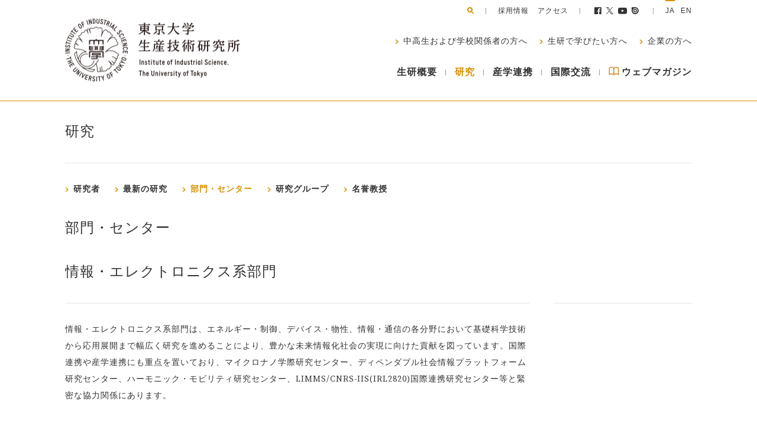

--- FILE ---
content_type: text/html
request_url: https://www.iis.u-tokyo.ac.jp/ja/research/department_center/dept_3/
body_size: 98255
content:
<!DOCTYPE html>
<html class="html" lang="ja" data-resource-id="research/department_center/dept_3">
  <head>

    
    

    <meta charset="utf-8">
    <meta http-equiv="X-UA-Compatible" content="IE=edge">

    
    

    
    <title>情報・エレクトロニクス系部門 - 東京大学生産技術研究所</title>
    

    
    

    <meta name="description" content="情報・エレクトロニクス系部門は、エネルギー・制御、デバイス・物性、情報・通信の各分野において基礎科学技術から応用展開まで幅広く研究を進めることにより、豊かな未来情報化社会の実現に向けた貢献を図っていま...">

    
    

    <meta name="viewport" content="width=device-width, initial-scale=1">

    
    

    <meta property="og:type" content="website">
    <meta property="og:site_name" content="東京大学生産技術研究所">

    
    <meta property="og:title" content="情報・エレクトロニクス系部門">
    

    <meta property="og:description" content="情報・エレクトロニクス系部門は、エネルギー・制御、デバイス・物性、情報・通信の各分野において基礎科学技術から応用展開まで幅広く研究を進めることにより、豊かな未来情報化社会の実現に向けた貢献を図っていま...">
    <meta property="og:url" content="https://www.iis.u-tokyo.ac.jp/ja/research/department_center/dept_3">

    

    
    <meta property="og:image" content="https://www.iis.u-tokyo.ac.jp/assets/img/icons/og.jpg">
    

    
    

    
    <meta name="twitter:card" content="summary">
    

    <meta name="twitter:url" content="https://www.iis.u-tokyo.ac.jp/ja/research/department_center/dept_3">

    
    <meta name="twitter:title" content="情報・エレクトロニクス系部門">
    

    <meta name="twitter:description" content="情報・エレクトロニクス系部門は、エネルギー・制御、デバイス・物性、情報・通信の各分野において基礎科学技術から応用展開まで幅広く研究を進めることにより、豊かな未来情報化社会の実現に向けた貢献を図っていま...">

    
    <meta name="twitter:image" content="https://www.iis.u-tokyo.ac.jp/assets/img/icons/og.jpg">
    
    
    <link rel="canonical" href="https://www.iis.u-tokyo.ac.jp/ja/research/department_center/dept_3">

    
    

    
    <link rel="stylesheet" href="/assets/css/main.css?1769137662040">
    

    
    

    <script src="/assets/js/main.js?1769137662040" defer async></script>


    
    
    <link rel="shortcut icon" href="/assets/img/icons/favicon.ico" type="image/vnd.microsoft.icon">
    <link rel="icon" href="/assets/img/icons/favicon.ico" type="image/vnd.microsoft.icon">
    <link rel="apple-touch-icon" sizes="57x57" href="/assets/img/icons/apple-touch-icon-57x57.png">
    <link rel="apple-touch-icon" sizes="60x60" href="/assets/img/icons/apple-touch-icon-60x60.png">
    <link rel="apple-touch-icon" sizes="72x72" href="/assets/img/icons/apple-touch-icon-72x72.png">
    <link rel="apple-touch-icon" sizes="76x76" href="/assets/img/icons/apple-touch-icon-76x76.png">
    <link rel="apple-touch-icon" sizes="114x114" href="/assets/img/icons/apple-touch-icon-114x114.png">
    <link rel="apple-touch-icon" sizes="120x120" href="/assets/img/icons/apple-touch-icon-120x120.png">
    <link rel="apple-touch-icon" sizes="144x144" href="/assets/img/icons/apple-touch-icon-144x144.png">
    <link rel="apple-touch-icon" sizes="152x152" href="/assets/img/icons/apple-touch-icon-152x152.png">
    <link rel="apple-touch-icon" sizes="180x180" href="/assets/img/icons/apple-touch-icon-180x180.png">
    <link rel="icon" type="image/png" href="/assets/img/icons/android-chrome-192x192.png" sizes="192x192">
    <link rel="icon" type="image/png" href="/assets/img/icons/favicon-48x48.png" sizes="48x48">
    <link rel="icon" type="image/png" href="/assets/img/icons/favicon-96x96.png" sizes="96x96">
    <link rel="icon" type="image/png" href="/assets/img/icons/favicon-16x16.png" sizes="16x16">
    <link rel="icon" type="image/png" href="/assets/img/icons/favicon-32x32.png" sizes="32x32">
    <link rel="manifest" href="/manifest.json">
    <meta name="msapplication-TileColor" content="#2d88ef">
    <meta name="msapplication-TileImage" content="/assets/img/icons/mstile-144x144.png">

  </head>
  <body class="body">

    
    

    <noscript><iframe src="//www.googletagmanager.com/ns.html?id=GTM-P8RG8L"
    height="0" width="0" style="display:none;visibility:hidden"></iframe></noscript>
    <script>(function(w,d,s,l,i){w[l]=w[l]||[];w[l].push({'gtm.start':
    new Date().getTime(),event:'gtm.js'});var f=d.getElementsByTagName(s)[0],
    j=d.createElement(s),dl=l!='dataLayer'?'&l='+l:'';j.async=true;j.src=
    '//www.googletagmanager.com/gtm.js?id='+i+dl;f.parentNode.insertBefore(j,f);
    })(window,document,'script','dataLayer','GTM-P8RG8L');</script>

    
    

    
<header class="header">
  <div class="columns">
    <div class="header__inner">

      
      

      <div class="header__logo">
        <a class="header__logo-anchor" href="/ja">
          <img class="header__logo-anchor-inner"
               src="/assets/img/header-logo@1x.png"
               srcset="/assets/img/header-logo@1x.png 1x, /assets/img/header-logo@2x.png 2x">
        </a>
      </div>

      
      

      <div class="header__nav-narrow">
        
<div class="header-nav-narrow">
  <input id="header-nav-narrow__checkbox"
         class="header-nav-narrow__checkbox"
         type="checkbox">
  <div class="header-nav-narrow__checkee">

    
    

    <label class="header-nav-narrow-button"
           for="header-nav-narrow__checkbox">
      MENU
    </label>

    
    

    <div class="header-nav-narrow__overlay">
      <div class="header-nav-narrow-overlay">
        <div class="header-nav-narrow-overlay__header">
          <div class="
          header-nav-narrow-overlay__header-column
          header-nav-narrow-overlay__header-column--lang">
            
            <a class="header-nav-narrow-overlay__header-lang-anchor"
               href="/en/research/department_center/dept_3">
              <div class="header-nav-narrow-overlay__header-lang-anchor-left">
                LANGUAGE
              </div>
              <div class="header-nav-narrow-overlay__header-lang-anchor-right">
                EN
              </div>
            </a>
            
          </div>
          <div class="
          header-nav-narrow-overlay__header-column
          header-nav-narrow-overlay__header-column--button">
            <label class="header-nav-narrow-button"
                   for="header-nav-narrow__checkbox">
              CLOSE
            </label>
          </div>
        </div>
        <div class="header-nav-narrow-overlay__content">
          <div class="header-nav-narrow-overlay__content-inner">
            <ul class="
            header-nav-narrow-overlay__list
            header-nav-narrow-overlay__list--large">
              
              
              <li class="header-nav-narrow-overlay__item">
                <a class="header-nav-narrow-overlay__anchor"
                   href="/ja">
                  Home
                </a>
              </li>
              
              
              <li class="header-nav-narrow-overlay__item">
                <a class="header-nav-narrow-overlay__anchor"
                   href="/ja/about">
                  生研概要
                </a>
              </li>
              
              
              <li class="header-nav-narrow-overlay__item">
                <a class="header-nav-narrow-overlay__anchor"
                   href="/ja/research">
                  研究
                </a>
              </li>
              
              
              <li class="header-nav-narrow-overlay__item">
                <a class="header-nav-narrow-overlay__anchor"
                   href="/ja/industry">
                  産学連携
                </a>
              </li>
              
              
              <li class="header-nav-narrow-overlay__item">
                <a class="header-nav-narrow-overlay__anchor"
                   href="/ja/international">
                  国際交流
                </a>
              </li>
              
              <li class="header-nav-narrow-overlay__item">
                
                <a class="header-nav-narrow-overlay__anchor"
                   href="https://magazine.iis.u-tokyo.ac.jp/" target="_blank">
                  <img src="/assets/img/icons/book.svg" alt="" width="19" height="17" class="img-icon" /> ウェブマガジン
                </a>
                
              </li>
            </ul>
            <ul class="
            header-nav-narrow-overlay__list
            header-nav-narrow-overlay__list--small">
              
              
              
              <li class="header-nav-narrow-overlay__item">
                <a class="header-nav-narrow-overlay__anchor"
                   href="/ja/students">
                  中高生および学校関係者の方へ
                </a>
              </li>
              
              
              
              
              <li class="header-nav-narrow-overlay__item">
                <a class="header-nav-narrow-overlay__anchor"
                   href="/ja/admission">
                  生研で学びたい方へ
                </a>
              </li>
              
              
              
              
              <li class="header-nav-narrow-overlay__item">
                <a class="header-nav-narrow-overlay__anchor"
                   href="/ja/business">
                  企業の方へ
                </a>
              </li>
              
              
            </ul>
            <ul class="
            header-nav-narrow-overlay__list
            header-nav-narrow-overlay__list--small
            
            header-nav-narrow-overlay__list--columns-2
            ">
              
              
              
              <li class="header-nav-narrow-overlay__item">
                <a class="header-nav-narrow-overlay__anchor"
                   href="/ja/news/category/recruit">
                  採用情報
                </a>
              </li>
              
              
              
              
              <li class="header-nav-narrow-overlay__item">
                <a class="header-nav-narrow-overlay__anchor"
                   href="/ja/access">
                  アクセス
                </a>
              </li>
              
              
            </ul>
            <div class="header-nav-narrow-overlay__social">
              <div class="header-nav-narrow-overlay__social-title">SNS</div>
              <ul>
                <li><a href="https://www.facebook.com/UTokyo.IIS.jp" target="_blank" rel="noopener noreferrer" title="Facebook"></a></li>
                <li><a href="https://twitter.com/UTokyo_IIS" target="_blank" rel="noopener noreferrer" title="Twitter"></a></li>
                <li><a href="https://www.youtube.com/c/UTokyoIIS" target="_blank" rel="noopener noreferrer" title="YouTube"></a></li>
                <li><a href="https://issuu.com/utokyo-iis" target="_blank" rel="noopener noreferrer" title="ISSUU"></a></li>
              </ul>
            </div>
            <div class="header-nav-narrow-overlay__search">
              <form method="get" action="/ja/search">
                <input class="header-nav-narrow-overlay__search-input"
                       name="q"
                       placeholder="サイト内検索">
              </form>
            </div>
          </div>
        </div>
      </div>
    </div>

  </div>
</div>

      </div>

      
      

      <div class="header__nav-wide">
        
<div class="header-nav-wide">

  
  

  <div class="header-nav-wide__row">
    <div class="header-nav-wide__trivial">
      <div class="
      header-nav-wide__border-list
      header-nav-wide__border-list--medium">

        
        

        <div class="header-nav-wide__border-item">
          <form method="get" action="/ja/search">
            <input class="header-nav-wide__search-input" name="q">
          </form>
        </div>

        
        

        <div class="header-nav-wide__border-item">
          <ul class="
          header-nav-wide__flat-list
          header-nav-wide__flat-list--medium">
            
            
            
            <li class="header-nav-wide__flat-item">
              <a class="header-nav-wide__anchor"
                 href="/ja/news/category/recruit">
                採用情報
              </a>
            </li>
            
            
            
            
            <li class="header-nav-wide__flat-item">
              <a class="header-nav-wide__anchor"
                 href="/ja/access">
                アクセス
              </a>
            </li>
            
            
          </ul>
        </div>

        
        

        <div class="header-nav-wide__border-item">
          <ul class="header-nav-wide__social-list">
            <li><a href="https://www.facebook.com/UTokyo.IIS.jp" target="_blank" rel="noopener noreferrer" title="Facebook"></a></li>
            <li><a href="https://twitter.com/UTokyo_IIS" target="_blank" rel="noopener noreferrer" title="Twitter"></a></li>
            <li><a href="https://www.youtube.com/c/UTokyoIIS" target="_blank" rel="noopener noreferrer" title="YouTube"></a></li>
            <li><a href="https://issuu.com/utokyo-iis" target="_blank" rel="noopener noreferrer" title="ISSUU"></a></li>
          </ul>
        </div>

        
        

        <div class="header-nav-wide__border-item">
          <ul class="
          header-nav-wide__flat-list
          header-nav-wide__flat-list--narrow">
            
            
            <li class="
            header-nav-wide__flat-item
            header-nav-wide__flat-item--lang-selected">
              JA
            </li>
            
            
            
            <li class="header-nav-wide__flat-item">
              
              <a class="header-nav-wide__anchor"
                 href="/en/research/department_center/dept_3">
                EN
              </a>
              
            </li>
            
            
          </ul>
        </div>

      </div>
    </div>
  </div>

  
  

  <div class="header-nav-wide__row">
    <div class="header-nav-wide__persona">
      <ul class="
      header-nav-wide__flat-list
      header-nav-wide__flat-list--wide">
        
        
        
        <li class="
        header-nav-wide__flat-item
        ">
          <a class="anchor anchor--forward" href="/ja/students">
            中高生および学校関係者の方へ
          </a>
        </li>
        
        
        
        
        <li class="
        header-nav-wide__flat-item
        ">
          <a class="anchor anchor--forward" href="/ja/admission">
            生研で学びたい方へ
          </a>
        </li>
        
        
        
        
        <li class="
        header-nav-wide__flat-item
        ">
          <a class="anchor anchor--forward" href="/ja/business">
            企業の方へ
          </a>
        </li>
        
        
      </ul>
    </div>
  </div>

  
  

  <div class="header-nav-wide__row">
    <div class="header-nav-wide__content">
      <ul class="
      header-nav-wide__border-list
      header-nav-wide__border-list--wide">
        
        
        <li class="
        header-nav-wide__border-item
        ">
          <a class="header-nav-wide__anchor"
             href="/ja/about">
            生研概要
          </a>
        </li>
        
        
        <li class="
        header-nav-wide__border-item
        
        header-nav-wide__border-item--selected
        ">
          <a class="header-nav-wide__anchor"
             href="/ja/research">
            研究
          </a>
        </li>
        
        
        <li class="
        header-nav-wide__border-item
        ">
          <a class="header-nav-wide__anchor"
             href="/ja/industry">
            産学連携
          </a>
        </li>
        
        
        <li class="
        header-nav-wide__border-item
        ">
          <a class="header-nav-wide__anchor"
             href="/ja/international">
            国際交流
          </a>
        </li>
        
        <li class="header-nav-wide__border-item">
          
            <a class="header-nav-wide__anchor"
               href="https://magazine.iis.u-tokyo.ac.jp/" target="_blank">
              <img src="/assets/img/icons/book.svg" alt="" width="19" height="17" class="img-icon" /> ウェブマガジン
            </a>
          
        </li>
      </ul>
    </div>
  </div>

</div>

      </div>

    </div>
  </div>
</header>


    
    

    <div class="main">
      


<div class="
blocks2
blocks2--top-normal
blocks2--bottom-normal">
  
<div class="blocks2__block">
  
<div class="title2">
  <div class="columns">

    
    

    
    
    
    
    <div class="html__block--narrow">
      <div class="
      title2__select
      ">
        <div class="title2__select-title">
          <div class="title2__title">
            <div class="title2__title-main">
              <span class="title2__title-main-leading">研究</span>
            </div>
          </div>
        </div>
        
      </div>
    </div>

    
    

    <div class="html__block--wide">
      <div class="
      blocks2
      blocks2--border
      blocks2--top-normal
      blocks2--bottom-normal
      blocks2--first-strip
      blocks2--last-strip">
        <div class="blocks2__block">
          <div class="title2__title">
            <div class="title2__title-main">
              <span class="title2__title-main-leading">研究</span>
            </div>
            
          </div>
        </div>
        
        <div class="blocks2__block">
          
<div class="local-nav">
  <ul class="local-nav__list">
    
    
    
    <li class="
    local-nav__item
    ">
      <a class="anchor anchor--forward" href="/ja/research/staff">
        研究者
      </a>
    </li>
    
    
    
    
    <li class="
    local-nav__item
    ">
      <a class="anchor anchor--forward" href="/ja/research/archive">
        最新の研究
      </a>
    </li>
    
    
    
    
    <li class="
    local-nav__item
    
    local-nav__item--selected
    ">
      <a class="anchor anchor--forward" href="/ja/research/department_center">
        部門・センター
      </a>
    </li>
    
    
    
    
    <li class="
    local-nav__item
    ">
      <a class="anchor anchor--forward" href="/ja/research/group">
        研究グループ
      </a>
    </li>
    
    
    
    
    <li class="
    local-nav__item
    ">
      <a class="anchor anchor--forward" href="/ja/research/emeritus">
        名誉教授
      </a>
    </li>
    
    
  </ul>
</div>

        </div>
        
      </div>
    </div>

  </div>
</div>

</div>
<div class="blocks2__block">
  
<div class="title2">
  <div class="columns">

    
    

    
    
    
    
    <div class="html__block--narrow">
      <div class="
      title2__select
      
      title2__select--selectable
      ">
        <div class="title2__select-title">
          <div class="title2__title">
            <div class="title2__title-main">
              <span class="title2__title-main-leading">部門・センター</span>
            </div>
          </div>
        </div>
        
        <select class="title2__select-inner js-select-nav">
          <option value="" selected disabled>
          部門・センター
          </option>
          
          
          <option value="/ja/research/staff">
          研究者
          </option>
          
          
          <option value="/ja/research/archive">
          最新の研究
          </option>
          
          
          <option value="/ja/research/department_center">
          部門・センター
          </option>
          
          
          <option value="/ja/research/group">
          研究グループ
          </option>
          
          
          <option value="/ja/research/emeritus">
          名誉教授
          </option>
          
        </select>
        
      </div>
    </div>

    
    

    <div class="html__block--wide">
      <div class="
      blocks2
      blocks2--border
      blocks2--top-normal
      blocks2--bottom-normal
      blocks2--first-strip
      blocks2--last-strip">
        <div class="blocks2__block">
          <div class="title2__title">
            <div class="title2__title-main">
              <span class="title2__title-main-leading">部門・センター</span>
            </div>
            
          </div>
        </div>
        
      </div>
    </div>

  </div>
</div>

</div>
<div class="blocks2__block">
  
<div class="title2">
  <div class="columns">

    
    

    
    
    
    
    <div class="html__block--narrow">
      <div class="
      title2__select
      ">
        <div class="title2__select-title">
          <div class="title2__title">
            <div class="title2__title-main">
              <span class="title2__title-main-leading">情報・エレクトロニクス系部門</span>
            </div>
          </div>
        </div>
        
      </div>
    </div>

    
    

    <div class="html__block--wide">
      <div class="
      blocks2
      blocks2--border
      blocks2--top-normal
      blocks2--bottom-normal
      blocks2--first-strip
      blocks2--last-strip">
        <div class="blocks2__block">
          <div class="title2__title">
            <div class="title2__title-main">
              <span class="title2__title-main-leading">情報・エレクトロニクス系部門</span>
            </div>
            
          </div>
        </div>
        
      </div>
    </div>

  </div>
</div>

</div>

</div>


<div class="columns">
  <div class="columns__column columns__column--main">
    
<div class="
blocks2
blocks2--border
blocks2--top-normal
blocks2--bottom-wide
blocks2--last-strip-border">
  
    <div class="blocks2__block">
      <div class="text text--size-5">
        <p>情報・エレクトロニクス系部門は、エネルギー・制御、デバイス・物性、情報・通信の各分野において基礎科学技術から応用展開まで幅広く研究を進めることにより、豊かな未来情報化社会の実現に向けた貢献を図っています。国際連携や産学連携にも重点を置いており、マイクロナノ学際研究センター、ディペンダブル社会情報プラットフォーム研究センター、ハーモニック・モビリティ研究センター、LIMMS/CNRS-IIS(IRL2820)国際連携研究センター等と緊密な協力関係にあります。</p>
      </div>
    </div>
    
    
    <div class="blocks2__block">
      
<div class="
blocks2
blocks2--top-normal
blocks2--bottom-normal
blocks2--first-strip
blocks2--last-strip">
  <div class="blocks2__block">
    <div class="head head--2 head--bullet">
      関連研究者
    </div>
  </div>
  <div class="blocks2__block">
    <div class="items">
      
      <div class="items__section">
        <div class="items__list items__list--columns-2">
          
          
          




  
    
  



  
  



  
  



<div class="item-staff"
     data-staff="{&quot;staffGroup&quot;:&quot;hiramototoshiro&quot;,&quot;staffName&quot;:&quot;平本  俊郎&quot;,&quot;staffDeptCens&quot;:[&quot;dept_3&quot;],&quot;staffEdSyss&quot;:[&quot;graduate-school-of-engineering/electrical-engineering-and-information-systems&quot;],&quot;staffKeywords&quot;:&quot;平本  俊郎 HIRAMOTO  Toshiro 集積デバイスエンジニアリング 情報・エレクトロニクス系部門 電気系工学専攻&quot;}">
  <a class="item-staff__wrapper" href="/ja/research/staff/toshiro-hiramoto">

    
    

    <div class="item-staff__column item-staff__column--image">
      <div class="item-staff__image">
        <img class="item-staff__image-inner"
             src="/media/cache/2017/09/50599598366bd48fe8bb0bb95daddeee96ca13dd-thumb-110x110-1809.jpg?1769137662040">
      </div>
    </div>

    
    

    <div class="item-staff__column item-staff__column--content">

      
      

      <div>
        <span class="item-staff__name anchor anchor--forward">
          平本  俊郎
        </span>
        <span class="item-staff__post">
          教授
        </span>
      </div>

      
      

      
      <div class="item-staff__name-ruby">
        HIRAMOTO  Toshiro
      </div>
      

      
      

      <div>
        
        <ul class="item-staff__list">
          
          <li class="item-staff__item">集積デバイスエンジニアリング</li>
          
        </ul>
        
        <ul class="item-staff__list">
          
          
          <li class="item-staff__item">情報・エレクトロニクス系部門</li>
          
        </ul>
        <ul class="item-staff__list">
          
          
          <li class="item-staff__item">工学系研究科 電気系工学専攻</li>
          
        </ul>
      </div>

    </div>

  </a>
</div>

          
          
          




  
    
  



  
  

  
  

  
  

  
  



  
  

  
  



<div class="item-staff"
     data-staff="{&quot;staffGroup&quot;:&quot;sezakikaoru&quot;,&quot;staffName&quot;:&quot;瀬崎  薫&quot;,&quot;staffDeptCens&quot;:[&quot;dept_3&quot;,&quot;DSiP&quot;,&quot;food-production-tech&quot;,&quot;interspace-research-center&quot;],&quot;staffEdSyss&quot;:[&quot;graduate-school-of-information-science-and-technology/information-and-communication-engineering&quot;,&quot;graduate-school-of-frontier-sciences/socio-cultural-environmental-studies&quot;],&quot;staffKeywords&quot;:&quot;瀬崎  薫 SEZAKI  Kaoru マルチメディア通信システム 情報・エレクトロニクス系部門 ディペンダブル社会情報プラットフォーム研究センター 食料生産技術研究センター インタースペース研究センター 電子情報学専攻 社会文化環境学専攻&quot;}">
  <a class="item-staff__wrapper" href="/ja/research/staff/kaoru-sezaki">

    
    

    <div class="item-staff__column item-staff__column--image">
      <div class="item-staff__image">
        <img class="item-staff__image-inner"
             src="/media/cache/2024/06/5c6681c699c310a0027437897d834b033071f76c-thumb-110x110-11386.jpg?1769137662040">
      </div>
    </div>

    
    

    <div class="item-staff__column item-staff__column--content">

      
      

      <div>
        <span class="item-staff__name anchor anchor--forward">
          瀬崎  薫
        </span>
        <span class="item-staff__post">
          教授
        </span>
      </div>

      
      

      
      <div class="item-staff__name-ruby">
        SEZAKI  Kaoru
      </div>
      

      
      

      <div>
        
        <ul class="item-staff__list">
          
          <li class="item-staff__item">マルチメディア通信システム</li>
          
        </ul>
        
        <ul class="item-staff__list">
          
          
          <li class="item-staff__item">情報・エレクトロニクス系部門</li>
          
          
          <li class="item-staff__item">ディペンダブル社会情報プラットフォーム研究センター</li>
          
          
          <li class="item-staff__item">食料生産技術研究センター</li>
          
          
          <li class="item-staff__item">インタースペース研究センター</li>
          
        </ul>
        <ul class="item-staff__list">
          
          
          <li class="item-staff__item">情報理工学系研究科 電子情報学専攻</li>
          
          
          <li class="item-staff__item">新領域創成科学研究科 社会文化環境学専攻</li>
          
        </ul>
      </div>

    </div>

  </a>
</div>

          
        </div>
      </div>
      
      <div class="items__section">
        <div class="items__list items__list--columns-2">
          
          
          




  
    
  



  
  

  
  

  
  



  
  



<div class="item-staff"
     data-staff="{&quot;staffGroup&quot;:&quot;takahashitakuji&quot;,&quot;staffName&quot;:&quot;髙橋  琢二&quot;,&quot;staffDeptCens&quot;:[&quot;limms&quot;,&quot;dept_3&quot;,&quot;centre-for-interdisciplinary-research-on-micro-nano-methods&quot;],&quot;staffEdSyss&quot;:[&quot;graduate-school-of-engineering/electrical-engineering-and-information-systems&quot;],&quot;staffKeywords&quot;:&quot;髙橋  琢二 TAKAHASHI  Takuji ナノ・エレクトロニクス LIMMS/CNRS-IIS (IRL※2820) 国際連携研究センター 情報・エレクトロニクス系部門 マイクロナノ学際研究センター 電気系工学専攻&quot;}">
  <a class="item-staff__wrapper" href="/ja/research/staff/takuji-takahashi">

    
    

    <div class="item-staff__column item-staff__column--image">
      <div class="item-staff__image">
        <img class="item-staff__image-inner"
             src="/media/cache/2023/03/288967667a3f4840bfd76a1686e9a53473cf1eda-thumb-110x110-9142.jpg?1769137662040">
      </div>
    </div>

    
    

    <div class="item-staff__column item-staff__column--content">

      
      

      <div>
        <span class="item-staff__name anchor anchor--forward">
          髙橋  琢二
        </span>
        <span class="item-staff__post">
          教授
        </span>
      </div>

      
      

      
      <div class="item-staff__name-ruby">
        TAKAHASHI  Takuji
      </div>
      

      
      

      <div>
        
        <ul class="item-staff__list">
          
          <li class="item-staff__item">ナノ・エレクトロニクス</li>
          
        </ul>
        
        <ul class="item-staff__list">
          
          
          <li class="item-staff__item">LIMMS/CNRS-IIS (IRL※2820) 国際連携研究センター</li>
          
          
          <li class="item-staff__item">情報・エレクトロニクス系部門</li>
          
          
          <li class="item-staff__item">マイクロナノ学際研究センター</li>
          
        </ul>
        <ul class="item-staff__list">
          
          
          <li class="item-staff__item">工学系研究科 電気系工学専攻</li>
          
        </ul>
      </div>

    </div>

  </a>
</div>

          
          
          




  
    
  



  
  

  
  

  
  



  
  

  
  



<div class="item-staff"
     data-staff="{&quot;staffGroup&quot;:&quot;satoyoichi&quot;,&quot;staffName&quot;:&quot;佐藤  洋一&quot;,&quot;staffDeptCens&quot;:[&quot;dept_3&quot;,&quot;design-led-x-platform&quot;,&quot;DSiP&quot;],&quot;staffEdSyss&quot;:[&quot;graduate-school-of-information-science-and-technology/information-and-communication-engineering&quot;,&quot;graduate-school-of-interdisciplinary-information-studies/interdisciplinary-information-studies&quot;],&quot;staffKeywords&quot;:&quot;佐藤  洋一 SATO  Yoichi 視覚メディア工学 情報・エレクトロニクス系部門 価値創造デザイン推進基盤 ディペンダブル社会情報プラットフォーム研究センター 電子情報学専攻 学際情報学専攻&quot;}">
  <a class="item-staff__wrapper" href="/ja/research/staff/yoichi-sato">

    
    

    <div class="item-staff__column item-staff__column--image">
      <div class="item-staff__image">
        <img class="item-staff__image-inner"
             src="/media/cache/2023/03/yoichi-sato2023-thumb-110x110-9124.jpg?1769137662040">
      </div>
    </div>

    
    

    <div class="item-staff__column item-staff__column--content">

      
      

      <div>
        <span class="item-staff__name anchor anchor--forward">
          佐藤  洋一
        </span>
        <span class="item-staff__post">
          教授
        </span>
      </div>

      
      

      
      <div class="item-staff__name-ruby">
        SATO  Yoichi
      </div>
      

      
      

      <div>
        
        <ul class="item-staff__list">
          
          <li class="item-staff__item">視覚メディア工学</li>
          
        </ul>
        
        <ul class="item-staff__list">
          
          
          <li class="item-staff__item">情報・エレクトロニクス系部門</li>
          
          
          <li class="item-staff__item">価値創造デザイン推進基盤</li>
          
          
          <li class="item-staff__item">ディペンダブル社会情報プラットフォーム研究センター</li>
          
        </ul>
        <ul class="item-staff__list">
          
          
          <li class="item-staff__item">情報理工学系研究科 電子情報学専攻</li>
          
          
          <li class="item-staff__item">学際情報学府 学際情報学専攻</li>
          
        </ul>
      </div>

    </div>

  </a>
</div>

          
        </div>
      </div>
      
      <div class="items__section">
        <div class="items__list items__list--columns-2">
          
          
          




  
    
  



  
  

  
  

  
  



  
  

  
  



<div class="item-staff"
     data-staff="{&quot;staffGroup&quot;:&quot;toshiyoshihiroshi&quot;,&quot;staffName&quot;:&quot;年吉  洋&quot;,&quot;staffDeptCens&quot;:[&quot;limms&quot;,&quot;dept_3&quot;,&quot;centre-for-interdisciplinary-research-on-micro-nano-methods&quot;],&quot;staffEdSyss&quot;:[&quot;graduate-school-of-engineering/electrical-engineering-and-information-systems&quot;,&quot;graduate-school-of-engineering/advanced-interdisciplinary-studies&quot;],&quot;staffKeywords&quot;:&quot;年吉  洋 TOSHIYOSHI  Hiroshi マイクロマシンシステム工学 LIMMS/CNRS-IIS (IRL※2820) 国際連携研究センター 情報・エレクトロニクス系部門 マイクロナノ学際研究センター 電気系工学専攻 先端学際工学専攻&quot;}">
  <a class="item-staff__wrapper" href="/ja/research/staff/hiroshi-toshiyoshi">

    
    

    <div class="item-staff__column item-staff__column--image">
      <div class="item-staff__image">
        <img class="item-staff__image-inner"
             src="/media/cache/2023/03/745c7501db1e207f81716128ad0e8837a9bf9028-thumb-110x110-9128.jpg?1769137662040">
      </div>
    </div>

    
    

    <div class="item-staff__column item-staff__column--content">

      
      

      <div>
        <span class="item-staff__name anchor anchor--forward">
          年吉  洋
        </span>
        <span class="item-staff__post">
          教授
        </span>
      </div>

      
      

      
      <div class="item-staff__name-ruby">
        TOSHIYOSHI  Hiroshi
      </div>
      

      
      

      <div>
        
        <ul class="item-staff__list">
          
          <li class="item-staff__item">マイクロマシンシステム工学</li>
          
        </ul>
        
        <ul class="item-staff__list">
          
          
          <li class="item-staff__item">LIMMS/CNRS-IIS (IRL※2820) 国際連携研究センター</li>
          
          
          <li class="item-staff__item">情報・エレクトロニクス系部門</li>
          
          
          <li class="item-staff__item">マイクロナノ学際研究センター</li>
          
        </ul>
        <ul class="item-staff__list">
          
          
          <li class="item-staff__item">工学系研究科 電気系工学専攻</li>
          
          
          <li class="item-staff__item">工学系研究科 先端学際工学専攻</li>
          
        </ul>
      </div>

    </div>

  </a>
</div>

          
          
          




  
    
  



  
  

  
  



  
  



<div class="item-staff"
     data-staff="{&quot;staffGroup&quot;:&quot;matsuurakanta&quot;,&quot;staffName&quot;:&quot;松浦  幹太&quot;,&quot;staffDeptCens&quot;:[&quot;dept_3&quot;,&quot;DSiP&quot;],&quot;staffEdSyss&quot;:[&quot;graduate-school-of-information-science-and-technology/information-and-communication-engineering&quot;],&quot;staffKeywords&quot;:&quot;松浦  幹太 MATSUURA  Kanta 情報セキュリティ 情報・エレクトロニクス系部門 ディペンダブル社会情報プラットフォーム研究センター 電子情報学専攻&quot;}">
  <a class="item-staff__wrapper" href="/ja/research/staff/kanta-matsuura">

    
    

    <div class="item-staff__column item-staff__column--image">
      <div class="item-staff__image">
        <img class="item-staff__image-inner"
             src="/media/cache/2023/04/29c3727262cf3d5632e899cf88713e6f0bcf0f45-thumb-110x110-9311.jpg?1769137662040">
      </div>
    </div>

    
    

    <div class="item-staff__column item-staff__column--content">

      
      

      <div>
        <span class="item-staff__name anchor anchor--forward">
          松浦  幹太
        </span>
        <span class="item-staff__post">
          教授
        </span>
      </div>

      
      

      
      <div class="item-staff__name-ruby">
        MATSUURA  Kanta
      </div>
      

      
      

      <div>
        
        <ul class="item-staff__list">
          
          <li class="item-staff__item">情報セキュリティ</li>
          
        </ul>
        
        <ul class="item-staff__list">
          
          
          <li class="item-staff__item">情報・エレクトロニクス系部門</li>
          
          
          <li class="item-staff__item">ディペンダブル社会情報プラットフォーム研究センター</li>
          
        </ul>
        <ul class="item-staff__list">
          
          
          <li class="item-staff__item">情報理工学系研究科 電子情報学専攻</li>
          
        </ul>
      </div>

    </div>

  </a>
</div>

          
        </div>
      </div>
      
      <div class="items__section">
        <div class="items__list items__list--columns-2">
          
          
          




  
    
  



  
  

  
  

  
  



  
  

  
  



<div class="item-staff"
     data-staff="{&quot;staffGroup&quot;:&quot;kohnotakashi&quot;,&quot;staffName&quot;:&quot;河野  崇&quot;,&quot;staffDeptCens&quot;:[&quot;limms&quot;,&quot;dept_3&quot;,&quot;DSiP&quot;],&quot;staffEdSyss&quot;:[&quot;graduate-school-of-engineering/electrical-engineering-and-information-systems&quot;,&quot;graduate-school-of-information-science-and-technology/mathematical-informatics&quot;],&quot;staffKeywords&quot;:&quot;河野  崇 KOHNO  Takashi 神経模倣システム LIMMS/CNRS-IIS (IRL※2820) 国際連携研究センター 情報・エレクトロニクス系部門 ディペンダブル社会情報プラットフォーム研究センター 電気系工学専攻 数理情報学専攻&quot;}">
  <a class="item-staff__wrapper" href="/ja/research/staff/takashi-kohno">

    
    

    <div class="item-staff__column item-staff__column--image">
      <div class="item-staff__image">
        <img class="item-staff__image-inner"
             src="/media/cache/2023/05/ab922dec0f94b36c172319aa5802436bd56e2729-thumb-110x110-9392.jpg?1769137662040">
      </div>
    </div>

    
    

    <div class="item-staff__column item-staff__column--content">

      
      

      <div>
        <span class="item-staff__name anchor anchor--forward">
          河野  崇
        </span>
        <span class="item-staff__post">
          教授
        </span>
      </div>

      
      

      
      <div class="item-staff__name-ruby">
        KOHNO  Takashi
      </div>
      

      
      

      <div>
        
        <ul class="item-staff__list">
          
          <li class="item-staff__item">神経模倣システム</li>
          
        </ul>
        
        <ul class="item-staff__list">
          
          
          <li class="item-staff__item">LIMMS/CNRS-IIS (IRL※2820) 国際連携研究センター</li>
          
          
          <li class="item-staff__item">情報・エレクトロニクス系部門</li>
          
          
          <li class="item-staff__item">ディペンダブル社会情報プラットフォーム研究センター</li>
          
        </ul>
        <ul class="item-staff__list">
          
          
          <li class="item-staff__item">工学系研究科 電気系工学専攻</li>
          
          
          <li class="item-staff__item">情報理工学系研究科 数理情報学専攻</li>
          
        </ul>
      </div>

    </div>

  </a>
</div>

          
          
          




  
    
  



  
  

  
  

  
  

  
  



  
  



<div class="item-staff"
     data-staff="{&quot;staffGroup&quot;:&quot;toyodamasashi&quot;,&quot;staffName&quot;:&quot;豊田  正史&quot;,&quot;staffDeptCens&quot;:[&quot;dept_3&quot;,&quot;large-scale-experiment-and-advanced-analysis-platform&quot;,&quot;DSiP&quot;,&quot;harmonic_mobility_research_center&quot;],&quot;staffEdSyss&quot;:[&quot;graduate-school-of-information-science-and-technology/information-and-communication-engineering&quot;],&quot;staffKeywords&quot;:&quot;豊田  正史 TOYODA  Masashi インタラクティブデータ解析 情報・エレクトロニクス系部門 大規模実験高度解析推進基盤 ディペンダブル社会情報プラットフォーム研究センター ハーモニック・モビリティ研究センター 電子情報学専攻&quot;}">
  <a class="item-staff__wrapper" href="/ja/research/staff/masashi-toyoda">

    
    

    <div class="item-staff__column item-staff__column--image">
      <div class="item-staff__image">
        <img class="item-staff__image-inner"
             src="/media/cache/2016/06/1a8dd8f9ed943e553db61cd38f02aacd99a4565b-thumb-110x110-135.jpg?1769137662040">
      </div>
    </div>

    
    

    <div class="item-staff__column item-staff__column--content">

      
      

      <div>
        <span class="item-staff__name anchor anchor--forward">
          豊田  正史
        </span>
        <span class="item-staff__post">
          教授
        </span>
      </div>

      
      

      
      <div class="item-staff__name-ruby">
        TOYODA  Masashi
      </div>
      

      
      

      <div>
        
        <ul class="item-staff__list">
          
          <li class="item-staff__item">インタラクティブデータ解析</li>
          
        </ul>
        
        <ul class="item-staff__list">
          
          
          <li class="item-staff__item">情報・エレクトロニクス系部門</li>
          
          
          <li class="item-staff__item">大規模実験高度解析推進基盤</li>
          
          
          <li class="item-staff__item">ディペンダブル社会情報プラットフォーム研究センター</li>
          
          
          <li class="item-staff__item">ハーモニック・モビリティ研究センター</li>
          
        </ul>
        <ul class="item-staff__list">
          
          
          <li class="item-staff__item">情報理工学系研究科 電子情報学専攻</li>
          
        </ul>
      </div>

    </div>

  </a>
</div>

          
        </div>
      </div>
      
      <div class="items__section">
        <div class="items__list items__list--columns-2">
          
          
          




  
    
  



  
  

  
  

  
  



  
  



<div class="item-staff"
     data-staff="{&quot;staffGroup&quot;:&quot;takamiyamakoto&quot;,&quot;staffName&quot;:&quot;高宮  真&quot;,&quot;staffDeptCens&quot;:[&quot;dept_3&quot;,&quot;DSiP&quot;,&quot;centre-for-interdisciplinary-research-on-micro-nano-methods&quot;],&quot;staffEdSyss&quot;:[&quot;graduate-school-of-engineering/electrical-engineering-and-information-systems&quot;],&quot;staffKeywords&quot;:&quot;高宮  真 TAKAMIYA  Makoto 集積パワーマネジメント 情報・エレクトロニクス系部門 ディペンダブル社会情報プラットフォーム研究センター マイクロナノ学際研究センター 電気系工学専攻&quot;}">
  <a class="item-staff__wrapper" href="/ja/research/staff/makoto-takamiya">

    
    

    <div class="item-staff__column item-staff__column--image">
      <div class="item-staff__image">
        <img class="item-staff__image-inner"
             src="/media/cache/2017/03/staff_3TakamiyaMakoto-thumb-110x110-1027.jpg?1769137662040">
      </div>
    </div>

    
    

    <div class="item-staff__column item-staff__column--content">

      
      

      <div>
        <span class="item-staff__name anchor anchor--forward">
          高宮  真
        </span>
        <span class="item-staff__post">
          教授
        </span>
      </div>

      
      

      
      <div class="item-staff__name-ruby">
        TAKAMIYA  Makoto
      </div>
      

      
      

      <div>
        
        <ul class="item-staff__list">
          
          <li class="item-staff__item">集積パワーマネジメント</li>
          
        </ul>
        
        <ul class="item-staff__list">
          
          
          <li class="item-staff__item">情報・エレクトロニクス系部門</li>
          
          
          <li class="item-staff__item">ディペンダブル社会情報プラットフォーム研究センター</li>
          
          
          <li class="item-staff__item">マイクロナノ学際研究センター</li>
          
        </ul>
        <ul class="item-staff__list">
          
          
          <li class="item-staff__item">工学系研究科 電気系工学専攻</li>
          
        </ul>
      </div>

    </div>

  </a>
</div>

          
          
          




  
    
  



  
  



  
  

  
  



<div class="item-staff"
     data-staff="{&quot;staffGroup&quot;:&quot;iwamotosatoshi&quot;,&quot;staffName&quot;:&quot;岩本  敏&quot;,&quot;staffDeptCens&quot;:[&quot;dept_3&quot;],&quot;staffEdSyss&quot;:[&quot;graduate-school-of-engineering/electrical-engineering-and-information-systems&quot;,&quot;graduate-school-of-engineering/advanced-interdisciplinary-studies&quot;],&quot;staffKeywords&quot;:&quot;岩本  敏 IWAMOTO  Satoshi 量子ナノフォトニクス 情報・エレクトロニクス系部門 電気系工学専攻 先端学際工学専攻&quot;}">
  <a class="item-staff__wrapper" href="/ja/research/staff/satoshi-iwamoto">

    
    

    <div class="item-staff__column item-staff__column--image">
      <div class="item-staff__image">
        <img class="item-staff__image-inner"
             src="/media/cache/2016/06/905c5cfa505304abc02079aba7edafa025a5112b-thumb-110x110-197.jpg?1769137662040">
      </div>
    </div>

    
    

    <div class="item-staff__column item-staff__column--content">

      
      

      <div>
        <span class="item-staff__name anchor anchor--forward">
          岩本  敏
        </span>
        <span class="item-staff__post">
          教授
        </span>
      </div>

      
      

      
      <div class="item-staff__name-ruby">
        IWAMOTO  Satoshi
      </div>
      

      
      

      <div>
        
        <ul class="item-staff__list">
          
          <li class="item-staff__item">量子ナノフォトニクス</li>
          
        </ul>
        
        <ul class="item-staff__list">
          
          
          <li class="item-staff__item">情報・エレクトロニクス系部門</li>
          
        </ul>
        <ul class="item-staff__list">
          
          
          <li class="item-staff__item">工学系研究科 電気系工学専攻</li>
          
          
          <li class="item-staff__item">工学系研究科 先端学際工学専攻</li>
          
        </ul>
      </div>

    </div>

  </a>
</div>

          
        </div>
      </div>
      
      <div class="items__section">
        <div class="items__list items__list--columns-2">
          
          
          




  
    
  



  
  

  
  

  
  



  
  



<div class="item-staff"
     data-staff="{&quot;staffGroup&quot;:&quot;godakazuo&quot;,&quot;staffName&quot;:&quot;合田  和生&quot;,&quot;staffDeptCens&quot;:[&quot;dept_3&quot;,&quot;large-scale-experiment-and-advanced-analysis-platform&quot;,&quot;DSiP&quot;],&quot;staffEdSyss&quot;:[&quot;graduate-school-of-information-science-and-technology/information-and-communication-engineering&quot;],&quot;staffKeywords&quot;:&quot;合田  和生 GODA  Kazuo データプラットフォーム工学 情報・エレクトロニクス系部門 大規模実験高度解析推進基盤 ディペンダブル社会情報プラットフォーム研究センター 電子情報学専攻&quot;}">
  <a class="item-staff__wrapper" href="/ja/research/staff/kazuo-goda">

    
    

    <div class="item-staff__column item-staff__column--image">
      <div class="item-staff__image">
        <img class="item-staff__image-inner"
             src="/media/cache/2016/06/c6ca7723cdad09cadb3a7a646d2feafde5b9cf29-thumb-110x110-153.jpg?1769137662040">
      </div>
    </div>

    
    

    <div class="item-staff__column item-staff__column--content">

      
      

      <div>
        <span class="item-staff__name anchor anchor--forward">
          合田  和生
        </span>
        <span class="item-staff__post">
          教授
        </span>
      </div>

      
      

      
      <div class="item-staff__name-ruby">
        GODA  Kazuo
      </div>
      

      
      

      <div>
        
        <ul class="item-staff__list">
          
          <li class="item-staff__item">データプラットフォーム工学</li>
          
        </ul>
        
        <ul class="item-staff__list">
          
          
          <li class="item-staff__item">情報・エレクトロニクス系部門</li>
          
          
          <li class="item-staff__item">大規模実験高度解析推進基盤</li>
          
          
          <li class="item-staff__item">ディペンダブル社会情報プラットフォーム研究センター</li>
          
        </ul>
        <ul class="item-staff__list">
          
          
          <li class="item-staff__item">情報理工学系研究科 電子情報学専攻</li>
          
        </ul>
      </div>

    </div>

  </a>
</div>

          
          
          




  
    
  



  
  

  
  

  
  



  
  

  
  



<div class="item-staff"
     data-staff="{&quot;staffGroup&quot;:&quot;nomuramasahiro&quot;,&quot;staffName&quot;:&quot;野村  政宏&quot;,&quot;staffDeptCens&quot;:[&quot;limms&quot;,&quot;dept_3&quot;,&quot;centre-for-interdisciplinary-research-on-micro-nano-methods&quot;],&quot;staffEdSyss&quot;:[&quot;graduate-school-of-engineering/electrical-engineering-and-information-systems&quot;,&quot;graduate-school-of-engineering/advanced-interdisciplinary-studies&quot;],&quot;staffKeywords&quot;:&quot;野村  政宏 NOMURA  Masahiro 量子融合エレクトロニクス LIMMS/CNRS-IIS (IRL※2820) 国際連携研究センター 情報・エレクトロニクス系部門 マイクロナノ学際研究センター 電気系工学専攻 先端学際工学専攻&quot;}">
  <a class="item-staff__wrapper" href="/ja/research/staff/masahiro-nomura">

    
    

    <div class="item-staff__column item-staff__column--image">
      <div class="item-staff__image">
        <img class="item-staff__image-inner"
             src="/media/cache/2021/05/125ac16962bd6d378739201ca851bf159a294dc7-thumb-110x110-5732.jpg?1769137662040">
      </div>
    </div>

    
    

    <div class="item-staff__column item-staff__column--content">

      
      

      <div>
        <span class="item-staff__name anchor anchor--forward">
          野村  政宏
        </span>
        <span class="item-staff__post">
          教授
        </span>
      </div>

      
      

      
      <div class="item-staff__name-ruby">
        NOMURA  Masahiro
      </div>
      

      
      

      <div>
        
        <ul class="item-staff__list">
          
          <li class="item-staff__item">量子融合エレクトロニクス</li>
          
        </ul>
        
        <ul class="item-staff__list">
          
          
          <li class="item-staff__item">LIMMS/CNRS-IIS (IRL※2820) 国際連携研究センター</li>
          
          
          <li class="item-staff__item">情報・エレクトロニクス系部門</li>
          
          
          <li class="item-staff__item">マイクロナノ学際研究センター</li>
          
        </ul>
        <ul class="item-staff__list">
          
          
          <li class="item-staff__item">工学系研究科 電気系工学専攻</li>
          
          
          <li class="item-staff__item">工学系研究科 先端学際工学専攻</li>
          
        </ul>
      </div>

    </div>

  </a>
</div>

          
        </div>
      </div>
      
      <div class="items__section">
        <div class="items__list items__list--columns-2">
          
          
          




  
    
  



  
  

  
  

  
  



  
  

  
  



<div class="item-staff"
     data-staff="{&quot;staffGroup&quot;:&quot;kobayashij&quot;,&quot;staffName&quot;:&quot;小林  徹也&quot;,&quot;staffDeptCens&quot;:[&quot;dept_3&quot;,&quot;CREMeB&quot;,&quot;DSiP&quot;],&quot;staffEdSyss&quot;:[&quot;graduate-school-of-information-science-and-technology/mathematical-informatics&quot;,&quot;graduate-school-of-engineering/electrical-engineering-and-information-systems&quot;],&quot;staffKeywords&quot;:&quot;小林  徹也 KOBAYASHI Tetsuya J 定量生物学 情報・エレクトロニクス系部門 工学とバイオ研究センター ディペンダブル社会情報プラットフォーム研究センター 数理情報学専攻 電気系工学専攻&quot;}">
  <a class="item-staff__wrapper" href="/ja/research/staff/tetsuya-kobayashi">

    
    

    <div class="item-staff__column item-staff__column--image">
      <div class="item-staff__image">
        <img class="item-staff__image-inner"
             src="/media/cache/2023/03/4273023c94d95849a34716f0414144e51e877f57-thumb-110x110-9125.jpg?1769137662040">
      </div>
    </div>

    
    

    <div class="item-staff__column item-staff__column--content">

      
      

      <div>
        <span class="item-staff__name anchor anchor--forward">
          小林  徹也
        </span>
        <span class="item-staff__post">
          教授
        </span>
      </div>

      
      

      
      <div class="item-staff__name-ruby">
        KOBAYASHI Tetsuya J
      </div>
      

      
      

      <div>
        
        <ul class="item-staff__list">
          
          <li class="item-staff__item">定量生物学</li>
          
        </ul>
        
        <ul class="item-staff__list">
          
          
          <li class="item-staff__item">情報・エレクトロニクス系部門</li>
          
          
          <li class="item-staff__item">工学とバイオ研究センター</li>
          
          
          <li class="item-staff__item">ディペンダブル社会情報プラットフォーム研究センター</li>
          
        </ul>
        <ul class="item-staff__list">
          
          
          <li class="item-staff__item">情報理工学系研究科 数理情報学専攻</li>
          
          
          <li class="item-staff__item">工学系研究科 電気系工学専攻</li>
          
        </ul>
      </div>

    </div>

  </a>
</div>

          
          
          




  
    
  



  
  

  
  

  
  

  
  



  
  



<div class="item-staff"
     data-staff="{&quot;staffGroup&quot;:&quot;sugiurashinya&quot;,&quot;staffName&quot;:&quot;杉浦  慎哉&quot;,&quot;staffDeptCens&quot;:[&quot;dept_3&quot;,&quot;center-for-integrated-underwater-observation-technology&quot;,&quot;DSiP&quot;,&quot;harmonic_mobility_research_center&quot;],&quot;staffEdSyss&quot;:[&quot;graduate-school-of-information-science-and-technology/information-and-communication-engineering&quot;],&quot;staffKeywords&quot;:&quot;杉浦  慎哉 SUGIURA  Shinya ワイヤレス通信工学 情報・エレクトロニクス系部門 海中観測実装工学研究センター ディペンダブル社会情報プラットフォーム研究センター ハーモニック・モビリティ研究センター 電子情報学専攻&quot;}">
  <a class="item-staff__wrapper" href="/ja/research/staff/shinya-sugiura">

    
    

    <div class="item-staff__column item-staff__column--image">
      <div class="item-staff__image">
        <img class="item-staff__image-inner"
             src="/media/cache/2018/09/shinya-sugiura-thumb-110x110-2882.jpg?1769137662040">
      </div>
    </div>

    
    

    <div class="item-staff__column item-staff__column--content">

      
      

      <div>
        <span class="item-staff__name anchor anchor--forward">
          杉浦  慎哉
        </span>
        <span class="item-staff__post">
          教授
        </span>
      </div>

      
      

      
      <div class="item-staff__name-ruby">
        SUGIURA  Shinya
      </div>
      

      
      

      <div>
        
        <ul class="item-staff__list">
          
          <li class="item-staff__item">ワイヤレス通信工学</li>
          
        </ul>
        
        <ul class="item-staff__list">
          
          
          <li class="item-staff__item">情報・エレクトロニクス系部門</li>
          
          
          <li class="item-staff__item">海中観測実装工学研究センター</li>
          
          
          <li class="item-staff__item">ディペンダブル社会情報プラットフォーム研究センター</li>
          
          
          <li class="item-staff__item">ハーモニック・モビリティ研究センター</li>
          
        </ul>
        <ul class="item-staff__list">
          
          
          <li class="item-staff__item">情報理工学系研究科 電子情報学専攻</li>
          
        </ul>
      </div>

    </div>

  </a>
</div>

          
        </div>
      </div>
      
      <div class="items__section">
        <div class="items__list items__list--columns-2">
          
          
          




  
    
  



  
  



  
  



<div class="item-staff"
     data-staff="{&quot;staffGroup&quot;:&quot;kobayashimasaharu&quot;,&quot;staffName&quot;:&quot;小林  正治&quot;,&quot;staffDeptCens&quot;:[&quot;dept_3&quot;],&quot;staffEdSyss&quot;:[&quot;graduate-school-of-engineering/electrical-engineering-and-information-systems&quot;],&quot;staffKeywords&quot;:&quot;小林  正治 KOBAYASHI  Masaharu 集積ナノエレクトロニクス 情報・エレクトロニクス系部門 電気系工学専攻&quot;}">
  <a class="item-staff__wrapper" href="/ja/research/staff/masaharu-kobayashi">

    
    

    <div class="item-staff__column item-staff__column--image">
      <div class="item-staff__image">
        <img class="item-staff__image-inner"
             src="/media/cache/2024/07/5f9af8e76518546ca77c5a7c0c14169789bf3ea1-thumb-110x110-12075.png?1769137662040">
      </div>
    </div>

    
    

    <div class="item-staff__column item-staff__column--content">

      
      

      <div>
        <span class="item-staff__name anchor anchor--forward">
          小林  正治
        </span>
        <span class="item-staff__post">
          教授
        </span>
      </div>

      
      

      
      <div class="item-staff__name-ruby">
        KOBAYASHI  Masaharu
      </div>
      

      
      

      <div>
        
        <ul class="item-staff__list">
          
          <li class="item-staff__item">集積ナノエレクトロニクス</li>
          
        </ul>
        
        <ul class="item-staff__list">
          
          
          <li class="item-staff__item">情報・エレクトロニクス系部門</li>
          
        </ul>
        <ul class="item-staff__list">
          
          
          <li class="item-staff__item">工学系研究科 電気系工学専攻</li>
          
        </ul>
      </div>

    </div>

  </a>
</div>

          
          
          




  
    
  



  
  





<div class="item-staff"
     data-staff="{&quot;staffGroup&quot;:&quot;sogawatetsuomi&quot;,&quot;staffName&quot;:&quot;寒川  哲臣&quot;,&quot;staffDeptCens&quot;:[&quot;dept_3&quot;],&quot;staffEdSyss&quot;:null,&quot;staffKeywords&quot;:&quot;寒川  哲臣 SOGAWA  Tetsuomi 機能ナノデバイス 情報・エレクトロニクス系部門&quot;}">
  <a class="item-staff__wrapper" href="/ja/research/staff/tetsuomi-sogawa">

    
    

    <div class="item-staff__column item-staff__column--image">
      <div class="item-staff__image">
        <img class="item-staff__image-inner"
             src="/media/cache/2016/06/3498b715cfc53df3418421b101214d31ee846ab1-thumb-110x110-119.jpg?1769137662040">
      </div>
    </div>

    
    

    <div class="item-staff__column item-staff__column--content">

      
      

      <div>
        <span class="item-staff__name anchor anchor--forward">
          寒川  哲臣
        </span>
        <span class="item-staff__post">
          客員教授
        </span>
      </div>

      
      

      
      <div class="item-staff__name-ruby">
        SOGAWA  Tetsuomi
      </div>
      

      
      

      <div>
        
        <ul class="item-staff__list">
          
          <li class="item-staff__item">機能ナノデバイス</li>
          
        </ul>
        
        <ul class="item-staff__list">
          
          
          <li class="item-staff__item">情報・エレクトロニクス系部門</li>
          
        </ul>
        <ul class="item-staff__list">
          
        </ul>
      </div>

    </div>

  </a>
</div>

          
        </div>
      </div>
      
      <div class="items__section">
        <div class="items__list items__list--columns-2">
          
          
          




  
    
  



  
  

  
  



  
  

  
  



<div class="item-staff"
     data-staff="{&quot;staffGroup&quot;:&quot;kamijoshunsuke&quot;,&quot;staffName&quot;:&quot;上條  俊介&quot;,&quot;staffDeptCens&quot;:[&quot;dept_3&quot;,&quot;harmonic_mobility_research_center&quot;],&quot;staffEdSyss&quot;:[&quot;graduate-school-of-information-science-and-technology/information-and-communication-engineering&quot;,&quot;graduate-school-of-interdisciplinary-information-studies/interdisciplinary-information-studies&quot;],&quot;staffKeywords&quot;:&quot;上條  俊介 KAMIJO  Shunsuke 応用マルチメディア情報媒介システム処理 情報・エレクトロニクス系部門 ハーモニック・モビリティ研究センター 電子情報学専攻 学際情報学専攻&quot;}">
  <a class="item-staff__wrapper" href="/ja/research/staff/shunsuke-kamijo">

    
    

    <div class="item-staff__column item-staff__column--image">
      <div class="item-staff__image">
        <img class="item-staff__image-inner"
             src="/media/cache/2016/06/d4cea38802798ed70d2c4549b65afea78b637d7f-thumb-110x110-79.jpg?1769137662040">
      </div>
    </div>

    
    

    <div class="item-staff__column item-staff__column--content">

      
      

      <div>
        <span class="item-staff__name anchor anchor--forward">
          上條  俊介
        </span>
        <span class="item-staff__post">
          准教授
        </span>
      </div>

      
      

      
      <div class="item-staff__name-ruby">
        KAMIJO  Shunsuke
      </div>
      

      
      

      <div>
        
        <ul class="item-staff__list">
          
          <li class="item-staff__item">応用マルチメディア情報媒介システム処理</li>
          
        </ul>
        
        <ul class="item-staff__list">
          
          
          <li class="item-staff__item">情報・エレクトロニクス系部門</li>
          
          
          <li class="item-staff__item">ハーモニック・モビリティ研究センター</li>
          
        </ul>
        <ul class="item-staff__list">
          
          
          <li class="item-staff__item">情報理工学系研究科 電子情報学専攻</li>
          
          
          <li class="item-staff__item">学際情報学府 学際情報学専攻</li>
          
        </ul>
      </div>

    </div>

  </a>
</div>

          
          
          




  
    
  



  
  

  
  

  
  

  
  



  
  



<div class="item-staff"
     data-staff="{&quot;staffGroup&quot;:&quot;tixier-mitaagnes&quot;,&quot;staffName&quot;:&quot;ティクシエ 三田  アニエス&quot;,&quot;staffDeptCens&quot;:[&quot;limms&quot;,&quot;dept_3&quot;,&quot;CREMeB&quot;,&quot;centre-for-interdisciplinary-research-on-micro-nano-methods&quot;],&quot;staffEdSyss&quot;:[&quot;graduate-school-of-engineering/advanced-interdisciplinary-studies&quot;],&quot;staffKeywords&quot;:&quot;ティクシエ 三田  アニエス TIXIER-MITA  Agnes 集積マイクロメカトロニクス LIMMS/CNRS-IIS (IRL※2820) 国際連携研究センター 情報・エレクトロニクス系部門 工学とバイオ研究センター マイクロナノ学際研究センター 先端学際工学専攻&quot;}">
  <a class="item-staff__wrapper" href="/ja/research/staff/agnes-mita-tixier">

    
    

    <div class="item-staff__column item-staff__column--image">
      <div class="item-staff__image">
        <img class="item-staff__image-inner"
             src="/media/cache/2024/04/a4c04dbaa23e2720345fe235df3ae409dba845cf-thumb-110x110-11170.png?1769137662040">
      </div>
    </div>

    
    

    <div class="item-staff__column item-staff__column--content">

      
      

      <div>
        <span class="item-staff__name anchor anchor--forward">
          ティクシエ 三田  アニエス
        </span>
        <span class="item-staff__post">
          准教授
        </span>
      </div>

      
      

      
      <div class="item-staff__name-ruby">
        TIXIER-MITA  Agnes
      </div>
      

      
      

      <div>
        
        <ul class="item-staff__list">
          
          <li class="item-staff__item">集積マイクロメカトロニクス</li>
          
        </ul>
        
        <ul class="item-staff__list">
          
          
          <li class="item-staff__item">LIMMS/CNRS-IIS (IRL※2820) 国際連携研究センター</li>
          
          
          <li class="item-staff__item">情報・エレクトロニクス系部門</li>
          
          
          <li class="item-staff__item">工学とバイオ研究センター</li>
          
          
          <li class="item-staff__item">マイクロナノ学際研究センター</li>
          
        </ul>
        <ul class="item-staff__list">
          
          
          <li class="item-staff__item">工学系研究科 先端学際工学専攻</li>
          
        </ul>
      </div>

    </div>

  </a>
</div>

          
        </div>
      </div>
      
      <div class="items__section">
        <div class="items__list items__list--columns-2">
          
          
          




  
    
  



  
  

  
  

  
  

  
  



  
  

  
  



<div class="item-staff"
     data-staff="{&quot;staffGroup&quot;:&quot;oishitakeshi&quot;,&quot;staffName&quot;:&quot;大石  岳史&quot;,&quot;staffDeptCens&quot;:[&quot;dept_3&quot;,&quot;center-for-integrated-underwater-observation-technology&quot;,&quot;food-production-tech&quot;,&quot;interspace-research-center&quot;],&quot;staffEdSyss&quot;:[&quot;graduate-school-of-interdisciplinary-information-studies/interdisciplinary-information-studies&quot;,&quot;graduate-school-of-engineering/electrical-engineering-and-information-systems&quot;],&quot;staffKeywords&quot;:&quot;大石  岳史 OISHI  Takeshi 時空間メディア工学 情報・エレクトロニクス系部門 海中観測実装工学研究センター 食料生産技術研究センター インタースペース研究センター 学際情報学専攻 電気系工学専攻&quot;}">
  <a class="item-staff__wrapper" href="/ja/research/staff/takeshi-oishi">

    
    

    <div class="item-staff__column item-staff__column--image">
      <div class="item-staff__image">
        <img class="item-staff__image-inner"
             src="/media/cache/2022/05/oishi-takeshi-thumb-110x110-7401.png?1769137662040">
      </div>
    </div>

    
    

    <div class="item-staff__column item-staff__column--content">

      
      

      <div>
        <span class="item-staff__name anchor anchor--forward">
          大石  岳史
        </span>
        <span class="item-staff__post">
          准教授
        </span>
      </div>

      
      

      
      <div class="item-staff__name-ruby">
        OISHI  Takeshi
      </div>
      

      
      

      <div>
        
        <ul class="item-staff__list">
          
          <li class="item-staff__item">時空間メディア工学</li>
          
        </ul>
        
        <ul class="item-staff__list">
          
          
          <li class="item-staff__item">情報・エレクトロニクス系部門</li>
          
          
          <li class="item-staff__item">海中観測実装工学研究センター</li>
          
          
          <li class="item-staff__item">食料生産技術研究センター</li>
          
          
          <li class="item-staff__item">インタースペース研究センター</li>
          
        </ul>
        <ul class="item-staff__list">
          
          
          <li class="item-staff__item">学際情報学府 学際情報学専攻</li>
          
          
          <li class="item-staff__item">工学系研究科 電気系工学専攻</li>
          
        </ul>
      </div>

    </div>

  </a>
</div>

          
          
          




  
    
  



  
  

  
  



  
  



<div class="item-staff"
     data-staff="{&quot;staffGroup&quot;:&quot;yoshinaganaoki&quot;,&quot;staffName&quot;:&quot;吉永  直樹&quot;,&quot;staffDeptCens&quot;:[&quot;dept_3&quot;,&quot;DSiP&quot;],&quot;staffEdSyss&quot;:[&quot;graduate-school-of-information-science-and-technology/information-and-communication-engineering&quot;],&quot;staffKeywords&quot;:&quot;吉永  直樹 YOSHINAGA  Naoki 適応的言語処理 情報・エレクトロニクス系部門 ディペンダブル社会情報プラットフォーム研究センター 電子情報学専攻&quot;}">
  <a class="item-staff__wrapper" href="/ja/research/staff/naoki-yoshinaga">

    
    

    <div class="item-staff__column item-staff__column--image">
      <div class="item-staff__image">
        <img class="item-staff__image-inner"
             src="/media/cache/2018/06/38fd87650aa586b2e1801e0f91993898fe7f10bc-thumb-110x110-2238.jpg?1769137662040">
      </div>
    </div>

    
    

    <div class="item-staff__column item-staff__column--content">

      
      

      <div>
        <span class="item-staff__name anchor anchor--forward">
          吉永  直樹
        </span>
        <span class="item-staff__post">
          准教授
        </span>
      </div>

      
      

      
      <div class="item-staff__name-ruby">
        YOSHINAGA  Naoki
      </div>
      

      
      

      <div>
        
        <ul class="item-staff__list">
          
          <li class="item-staff__item">適応的言語処理</li>
          
        </ul>
        
        <ul class="item-staff__list">
          
          
          <li class="item-staff__item">情報・エレクトロニクス系部門</li>
          
          
          <li class="item-staff__item">ディペンダブル社会情報プラットフォーム研究センター</li>
          
        </ul>
        <ul class="item-staff__list">
          
          
          <li class="item-staff__item">情報理工学系研究科 電子情報学専攻</li>
          
        </ul>
      </div>

    </div>

  </a>
</div>

          
        </div>
      </div>
      
      <div class="items__section">
        <div class="items__list items__list--columns-2">
          
          
          




  
    
  



  
  

  
  

  
  



  
  



<div class="item-staff"
     data-staff="{&quot;staffGroup&quot;:&quot;suganoyusuke&quot;,&quot;staffName&quot;:&quot;菅野  裕介&quot;,&quot;staffDeptCens&quot;:[&quot;dept_3&quot;,&quot;OpenEngineeringCenter&quot;,&quot;DSiP&quot;],&quot;staffEdSyss&quot;:[&quot;graduate-school-of-information-science-and-technology/information-and-communication-engineering&quot;],&quot;staffKeywords&quot;:&quot;菅野  裕介 SUGANO  Yusuke インタラクティブ視覚知能 情報・エレクトロニクス系部門 オープンエンジニアリングセンター ディペンダブル社会情報プラットフォーム研究センター 電子情報学専攻&quot;}">
  <a class="item-staff__wrapper" href="/ja/research/staff/yusuke-sugano">

    
    

    <div class="item-staff__column item-staff__column--image">
      <div class="item-staff__image">
        <img class="item-staff__image-inner"
             src="/media/cache/2023/05/f1bda42b5dd9e79e4260aefff455fe0ea723dfb7-thumb-110x110-9397.png?1769137662040">
      </div>
    </div>

    
    

    <div class="item-staff__column item-staff__column--content">

      
      

      <div>
        <span class="item-staff__name anchor anchor--forward">
          菅野  裕介
        </span>
        <span class="item-staff__post">
          准教授
        </span>
      </div>

      
      

      
      <div class="item-staff__name-ruby">
        SUGANO  Yusuke
      </div>
      

      
      

      <div>
        
        <ul class="item-staff__list">
          
          <li class="item-staff__item">インタラクティブ視覚知能</li>
          
        </ul>
        
        <ul class="item-staff__list">
          
          
          <li class="item-staff__item">情報・エレクトロニクス系部門</li>
          
          
          <li class="item-staff__item">オープンエンジニアリングセンター</li>
          
          
          <li class="item-staff__item">ディペンダブル社会情報プラットフォーム研究センター</li>
          
        </ul>
        <ul class="item-staff__list">
          
          
          <li class="item-staff__item">情報理工学系研究科 電子情報学専攻</li>
          
        </ul>
      </div>

    </div>

  </a>
</div>

          
          
          




  
    
  



  
  

  
  

  
  

  
  



  
  

  
  



<div class="item-staff"
     data-staff="{&quot;staffGroup&quot;:&quot;matsuhisanaoji&quot;,&quot;staffName&quot;:&quot;松久  直司&quot;,&quot;staffDeptCens&quot;:[&quot;dept_3&quot;,&quot;Daicel-Electronics-for-Human-Interaction&quot;,&quot;limms&quot;,&quot;centre-for-interdisciplinary-research-on-micro-nano-methods&quot;],&quot;staffEdSyss&quot;:[&quot;graduate-school-of-engineering/electrical-engineering-and-information-systems&quot;,&quot;graduate-school-of-engineering/advanced-interdisciplinary-studies&quot;],&quot;staffKeywords&quot;:&quot;松久  直司 MATSUHISA  Naoji インタラクティブ電子デバイス 情報・エレクトロニクス系部門 ダイセル人を繋ぐエレクトロニクス寄付研究部門 LIMMS/CNRS-IIS (IRL※2820) 国際連携研究センター マイクロナノ学際研究センター 電気系工学専攻 先端学際工学専攻&quot;}">
  <a class="item-staff__wrapper" href="/ja/research/staff/naoji-matsuhisa">

    
    

    <div class="item-staff__column item-staff__column--image">
      <div class="item-staff__image">
        <img class="item-staff__image-inner"
             src="/media/cache/2022/04/matsuhisa-naoji-thumb-110x110-7357.jpg?1769137662040">
      </div>
    </div>

    
    

    <div class="item-staff__column item-staff__column--content">

      
      

      <div>
        <span class="item-staff__name anchor anchor--forward">
          松久  直司
        </span>
        <span class="item-staff__post">
          准教授
        </span>
      </div>

      
      

      
      <div class="item-staff__name-ruby">
        MATSUHISA  Naoji
      </div>
      

      
      

      <div>
        
        <ul class="item-staff__list">
          
          <li class="item-staff__item">インタラクティブ電子デバイス</li>
          
        </ul>
        
        <ul class="item-staff__list">
          
          
          <li class="item-staff__item">情報・エレクトロニクス系部門</li>
          
          
          <li class="item-staff__item">ダイセル人を繋ぐエレクトロニクス寄付研究部門</li>
          
          
          <li class="item-staff__item">LIMMS/CNRS-IIS (IRL※2820) 国際連携研究センター</li>
          
          
          <li class="item-staff__item">マイクロナノ学際研究センター</li>
          
        </ul>
        <ul class="item-staff__list">
          
          
          <li class="item-staff__item">工学系研究科 電気系工学専攻</li>
          
          
          <li class="item-staff__item">工学系研究科 先端学際工学専攻</li>
          
        </ul>
      </div>

    </div>

  </a>
</div>

          
        </div>
      </div>
      
      <div class="items__section">
        <div class="items__list items__list--columns-2">
          
          
          




  
    
  



  
  



  
  



<div class="item-staff"
     data-staff="{&quot;staffGroup&quot;:&quot;kuroyamakazuyuki&quot;,&quot;staffName&quot;:&quot;黒山  和幸&quot;,&quot;staffDeptCens&quot;:[&quot;dept_3&quot;],&quot;staffEdSyss&quot;:[&quot;graduate-school-of-engineering/electrical-engineering-and-information-systems&quot;],&quot;staffKeywords&quot;:&quot;黒山  和幸 KUROYAMA  Kazuyuki 量子ナノエレクトロニクス 情報・エレクトロニクス系部門 電気系工学専攻&quot;}">
  <a class="item-staff__wrapper" href="/ja/research/staff/kazuyuki-kuroyama">

    
    

    <div class="item-staff__column item-staff__column--image">
      <div class="item-staff__image">
        <img class="item-staff__image-inner"
             src="/media/cache/2024/08/55131b92d644d6745b6ce1bd402514bccac50ed8-thumb-110x110-12219.png?1769137662040">
      </div>
    </div>

    
    

    <div class="item-staff__column item-staff__column--content">

      
      

      <div>
        <span class="item-staff__name anchor anchor--forward">
          黒山  和幸
        </span>
        <span class="item-staff__post">
          准教授
        </span>
      </div>

      
      

      
      <div class="item-staff__name-ruby">
        KUROYAMA  Kazuyuki
      </div>
      

      
      

      <div>
        
        <ul class="item-staff__list">
          
          <li class="item-staff__item">量子ナノエレクトロニクス</li>
          
        </ul>
        
        <ul class="item-staff__list">
          
          
          <li class="item-staff__item">情報・エレクトロニクス系部門</li>
          
        </ul>
        <ul class="item-staff__list">
          
          
          <li class="item-staff__item">工学系研究科 電気系工学専攻</li>
          
        </ul>
      </div>

    </div>

  </a>
</div>

          
          
          




  
    
  



  
  





<div class="item-staff"
     data-staff="{&quot;staffGroup&quot;:&quot;huangxin&quot;,&quot;staffName&quot;:&quot;コウ  シン&quot;,&quot;staffDeptCens&quot;:[&quot;dept_3&quot;],&quot;staffEdSyss&quot;:null,&quot;staffKeywords&quot;:&quot;コウ  シン HUANG  Xin 量子流体工学 情報・エレクトロニクス系部門&quot;}">
  <a class="item-staff__wrapper" href="/ja/research/staff/xin-huang">

    
    

    <div class="item-staff__column item-staff__column--image">
      <div class="item-staff__image">
        <img class="item-staff__image-inner"
             src="/media/cache/2025/10/e4fe22b28db40c01895c5a17b5224deb60b65df8-thumb-110x110-14202.png?1769137662040">
      </div>
    </div>

    
    

    <div class="item-staff__column item-staff__column--content">

      
      

      <div>
        <span class="item-staff__name anchor anchor--forward">
          コウ  シン
        </span>
        <span class="item-staff__post">
          特任准教授
        </span>
      </div>

      
      

      
      <div class="item-staff__name-ruby">
        HUANG  Xin
      </div>
      

      
      

      <div>
        
        <ul class="item-staff__list">
          
          <li class="item-staff__item">量子流体工学</li>
          
        </ul>
        
        <ul class="item-staff__list">
          
          
          <li class="item-staff__item">情報・エレクトロニクス系部門</li>
          
        </ul>
        <ul class="item-staff__list">
          
        </ul>
      </div>

    </div>

  </a>
</div>

          
        </div>
      </div>
      
      <div class="items__section">
        <div class="items__list items__list--columns-2">
          
          
          




  
    
  



  
  





<div class="item-staff"
     data-staff="{&quot;staffGroup&quot;:&quot;tamurakensuke&quot;,&quot;staffName&quot;:&quot;田村  研輔&quot;,&quot;staffDeptCens&quot;:[&quot;dept_3&quot;],&quot;staffEdSyss&quot;:null,&quot;staffKeywords&quot;:&quot;田村  研輔 TAMURA  Kensuke デジタルフォレンジック 情報・エレクトロニクス系部門&quot;}">
  <a class="item-staff__wrapper" href="/ja/research/staff/kensuke-tamura">

    
    

    <div class="item-staff__column item-staff__column--image">
      <div class="item-staff__image">
        <img class="item-staff__image-inner"
             src="/media/cache/2022/05/9559926a87efa2cc83f33453d1bd240a548e94f8-thumb-110x110-7403.jpg?1769137662040">
      </div>
    </div>

    
    

    <div class="item-staff__column item-staff__column--content">

      
      

      <div>
        <span class="item-staff__name anchor anchor--forward">
          田村  研輔
        </span>
        <span class="item-staff__post">
          講師
        </span>
      </div>

      
      

      
      <div class="item-staff__name-ruby">
        TAMURA  Kensuke
      </div>
      

      
      

      <div>
        
        <ul class="item-staff__list">
          
          <li class="item-staff__item">デジタルフォレンジック</li>
          
        </ul>
        
        <ul class="item-staff__list">
          
          
          <li class="item-staff__item">情報・エレクトロニクス系部門</li>
          
        </ul>
        <ul class="item-staff__list">
          
        </ul>
      </div>

    </div>

  </a>
</div>

          
        </div>
      </div>
      
    </div>
  </div>
</div>

    </div>
    
    
</div>

  </div>
  <aside class="columns__column columns__column--aside">
    
<div class="
blocks2
blocks2--border
blocks2--bottom-wide
blocks2--last-strip-border">
  <div class="blocks2__block">
    <div class="columns__column-aside-fixed">
      <div class="
      blocks2
      blocks2--top-normal
      blocks2--bottom-wide">
        <div class="blocks2__block">
          
    
    
        </div>
      </div>
    </div>
  </div>
</div>

  </aside>
</div>







    </div>

    
    

    
<footer class="footer">
  <div class="
  blocks2
  blocks2--border
  blocks2--border-color-accent
  blocks2--top-wide
  blocks2--bottom-wide
  blocks2--last-strip-border">

    
    

    <div class="blocks2__block">
      <div class="columns">
        <div class="
        blocks2
        blocks2--bottom-normal
        blocks2--last-strip">
          
          
          <div class="blocks2__block">
            <div class="
            blocks2
            blocks2--bottom-narrow
            blocks2--last-strip">
              <div class="blocks2__block">
                <a class="footer__anchor head head--5"
                   href="/ja">
                  <strong>Home</strong>
                </a>
              </div>
              <div class="blocks2__block">
                
              </div>
            </div>
          </div>
          
          
          <div class="blocks2__block">
            <div class="
            blocks2
            blocks2--bottom-narrow
            blocks2--last-strip">
              <div class="blocks2__block">
                <a class="footer__anchor head head--5"
                   href="/ja/about">
                  <strong>生研概要</strong>
                </a>
              </div>
              <div class="blocks2__block">
                
                <ul class="footer__h-list">
                  
                  
                  <li class="footer__h-item">
                    <a class="footer__anchor"
                       href="/ja/about/feature">
                      生研の特色
                    </a>
                  </li>
                  
                  
                  <li class="footer__h-item">
                    <a class="footer__anchor"
                       href="/ja/about/greeting">
                      所長挨拶
                    </a>
                  </li>
                  
                  
                  <li class="footer__h-item">
                    <a class="footer__anchor"
                       href="/ja/about/slogan">
                      スローガン
                    </a>
                  </li>
                  
                  
                  <li class="footer__h-item">
                    <a class="footer__anchor"
                       href="/ja/about/organization">
                      組織
                    </a>
                  </li>
                  
                  
                  <li class="footer__h-item">
                    <a class="footer__anchor"
                       href="/ja/about/history">
                      歴史
                    </a>
                  </li>
                  
                  
                  <li class="footer__h-item">
                    <a class="footer__anchor"
                       href="/ja/about/facilities">
                      キャンパス・施設紹介
                    </a>
                  </li>
                  
                  
                  <li class="footer__h-item">
                    <a class="footer__anchor"
                       href="/ja/about/publication">
                      出版
                    </a>
                  </li>
                  
                  
                  <li class="footer__h-item">
                    <a class="footer__anchor"
                       href="/ja/about/video">
                      紹介映像
                    </a>
                  </li>
                  
                  
                  <li class="footer__h-item">
                    <a class="footer__anchor"
                       href="/ja/about/communicating-with-society">
                      社会への情報発信
                    </a>
                  </li>
                  
                </ul>
                
              </div>
            </div>
          </div>
          
          
          <div class="blocks2__block">
            <div class="
            blocks2
            blocks2--bottom-narrow
            blocks2--last-strip">
              <div class="blocks2__block">
                <a class="footer__anchor head head--5"
                   href="/ja/research">
                  <strong>研究</strong>
                </a>
              </div>
              <div class="blocks2__block">
                
                <ul class="footer__h-list">
                  
                  
                  <li class="footer__h-item">
                    <a class="footer__anchor"
                       href="/ja/research/staff">
                      研究者
                    </a>
                  </li>
                  
                  
                  <li class="footer__h-item">
                    <a class="footer__anchor"
                       href="/ja/research/archive">
                      最新の研究
                    </a>
                  </li>
                  
                  
                  <li class="footer__h-item">
                    <a class="footer__anchor"
                       href="/ja/research/department_center">
                      部門・センター
                    </a>
                  </li>
                  
                  
                  <li class="footer__h-item">
                    <a class="footer__anchor"
                       href="/ja/research/group">
                      研究グループ
                    </a>
                  </li>
                  
                  
                  <li class="footer__h-item">
                    <a class="footer__anchor"
                       href="/ja/research/emeritus">
                      名誉教授
                    </a>
                  </li>
                  
                </ul>
                
              </div>
            </div>
          </div>
          
          
          <div class="blocks2__block">
            <div class="
            blocks2
            blocks2--bottom-narrow
            blocks2--last-strip">
              <div class="blocks2__block">
                <a class="footer__anchor head head--5"
                   href="/ja/industry">
                  <strong>産学連携</strong>
                </a>
              </div>
              <div class="blocks2__block">
                
                <ul class="footer__h-list">
                  
                  
                  <li class="footer__h-item">
                    <a class="footer__anchor"
                       href="/ja/industry/collaborate">
                      民間等との共同研究
                    </a>
                  </li>
                  
                  
                  <li class="footer__h-item">
                    <a class="footer__anchor"
                       href="/ja/industry/dept_social">
                      社会連携研究部門
                    </a>
                  </li>
                  
                  
                  <li class="footer__h-item">
                    <a class="footer__anchor"
                       href="/ja/industry/entrust">
                      受託研究
                    </a>
                  </li>
                  
                  
                  <li class="footer__h-item">
                    <a class="footer__anchor"
                       href="/ja/industry/academic_advisory_services">
                      学術指導
                    </a>
                  </li>
                  
                  
                  <li class="footer__h-item">
                    <a class="footer__anchor"
                       href="/ja/industry/contribution">
                      寄附金
                    </a>
                  </li>
                  
                  
                  <li class="footer__h-item">
                    <a class="footer__anchor"
                       href="/ja/industry/dept_endowed">
                      寄付研究部門
                    </a>
                  </li>
                  
                  
                  <li class="footer__h-item">
                    <a class="footer__anchor"
                       href="/ja/industry/fund">
                      生研基金
                    </a>
                  </li>
                  
                  
                  <li class="footer__h-item">
                    <a class="footer__anchor"
                       href="/ja/industry/apply">
                      各種お申し込み
                    </a>
                  </li>
                  
                </ul>
                
              </div>
            </div>
          </div>
          
          
          <div class="blocks2__block">
            <div class="
            blocks2
            blocks2--bottom-narrow
            blocks2--last-strip">
              <div class="blocks2__block">
                <a class="footer__anchor head head--5"
                   href="/ja/international">
                  <strong>国際交流</strong>
                </a>
              </div>
              <div class="blocks2__block">
                
                <ul class="footer__h-list">
                  
                  
                  <li class="footer__h-item">
                    <a class="footer__anchor"
                       href="/ja/international/overseas_offices">
                      海外拠点
                    </a>
                  </li>
                  
                  
                  <li class="footer__h-item">
                    <a class="footer__anchor"
                       href="/ja/international/researcher">
                      外国人研究者および留学生支援
                    </a>
                  </li>
                  
                  
                  <li class="footer__h-item">
                    <a class="footer__anchor"
                       href="/ja/international/foreign-organizations">
                      国際交流協定を締結している研究機関
                    </a>
                  </li>
                  
                  
                  <li class="footer__h-item">
                    <a class="footer__anchor"
                       href="/ja/international/symposiums">
                      生研シンポジウム
                    </a>
                  </li>
                  
                </ul>
                
              </div>
            </div>
          </div>
          

          
            <div class="blocks2__block">
              <a class="footer__anchor head head--5"
                 href="https://magazine.iis.u-tokyo.ac.jp/" target="_blank">
                <strong><img src="/assets/img/icons/book.svg" alt="" width="19" height="17" class="img-icon" /> ウェブマガジン</strong>
              </a>
            </div>
          



          
          <div class="blocks2__block">
            <a class="footer__anchor head head--5"
               href="/ja/news/category/recruit">
              採用情報
            </a>
          </div>
          
          <div class="blocks2__block">
            <a class="footer__anchor head head--5"
               href="/ja/access">
              アクセス
            </a>
          </div>
        </div>
      </div>
    </div>

    
    

    <div class="blocks2__block">
      <div class="columns">
        <div class="footer__subnav">

          
          

          <div class="footer__subnav-nav">
            <ul class="footer__h-list">
              <li class="footer__h-item">
                <a class="footer__anchor"
                   href="/ja/links">
                  各種リンク
                </a>
              </li>
              <li class="footer__h-item">
                <a class="footer__anchor"
                   href="/ja/contacts">
                  お問い合わせ
                </a>
              </li>
              <li class="footer__h-item">
                <a class="footer__anchor"
                   href="/ja/policy">
                  サイトポリシー
                </a>
              </li>
              
              <li class="footer__h-item">
                <a class="footer__anchor"
                   href="http://www.iis.u-tokyo.ac.jp/iisonly/index.html">
                  所内用ページ
                </a>
              </li>
              
            </ul>
          </div>

          
          

          <ul class="footer__subnav-social">
            <li><a href="https://www.facebook.com/UTokyo.IIS.jp" target="_blank" rel="noopener noreferrer" title="Facebook"></a></li>
            <li><a href="https://twitter.com/UTokyo_IIS" target="_blank" rel="noopener noreferrer" title="Twitter"></a></li>
            <li><a href="https://www.youtube.com/c/UTokyoIIS" rel="noopener noreferrer" target="_blank" title="YouTube"></a></li>
            <li><a href="https://issuu.com/utokyo-iis" target="_blank" rel="noopener noreferrer" title="ISSUU"></a></li>
          </ul>

          
          

          <div class="footer__subnav-logo">
            <a href="/ja">
              <img class="footer__subnav-logo-inner"
                   src="/assets/img/footer-logo@1x.png"
                   srcset="/assets/img/footer-logo@1x.png 1x, /assets/img/footer-logo@2x.png 2x">
            </a>
          </div>

          
          

          <div class="footer__subnav-address">
            <div class="html__block--narrow">
              <div class="text">
                <p><strong>駒場IIキャンパス</strong><br>〒153-8505 東京都目黒区駒場 4-6-1<br><strong>柏キャンパス</strong><br>〒277-8574 千葉県柏市柏の葉5-1-5<br><strong>柏IIキャンパス</strong><br>〒277-0882 千葉県柏市柏の葉6-2-3</p>

              </div>
            </div>
            <div class="html__block--wide">
              <div class="text">
                <p><strong>駒場IIキャンパス</strong> / 〒153-8505 東京都目黒区駒場 4-6-1<br><strong>柏キャンパス</strong> / 〒277-8574 千葉県柏市柏の葉5-1-5<br><strong>柏IIキャンパス</strong> / 〒277-0882 千葉県柏市柏の葉6-2-3</p>

              </div>
            </div>
          </div>

          
          

          <div class="footer__subnav-rights">
            ©2016 Institute of Industrial Science, The University of Tokyo.
          </div>

        </div>
      </div>
    </div>

  </div>
</footer>


  </body>
</html>


--- FILE ---
content_type: text/plain
request_url: https://www.google-analytics.com/j/collect?v=1&_v=j102&a=1283013444&t=pageview&_s=1&dl=https%3A%2F%2Fwww.iis.u-tokyo.ac.jp%2Fja%2Fresearch%2Fdepartment_center%2Fdept_3%2F&ul=en-us%40posix&dt=%E6%83%85%E5%A0%B1%E3%83%BB%E3%82%A8%E3%83%AC%E3%82%AF%E3%83%88%E3%83%AD%E3%83%8B%E3%82%AF%E3%82%B9%E7%B3%BB%E9%83%A8%E9%96%80%20-%20%E6%9D%B1%E4%BA%AC%E5%A4%A7%E5%AD%A6%E7%94%9F%E7%94%A3%E6%8A%80%E8%A1%93%E7%A0%94%E7%A9%B6%E6%89%80&sr=1280x720&vp=1280x720&_u=YGDAAAABAAAAAG~&jid=1548044029&gjid=331893173&cid=520161548.1769409276&tid=UA-81049621-1&_gid=1901441468.1769409276&_r=1&_slc=1&gtm=45He61m0n71P8RG8Lza200&gcd=13l3l3l3l1l1&dma=0&tag_exp=103116026~103200004~104527907~104528500~104684208~104684211~105391253~115495939~115938466~115938468~116185179~116185180~116682875~116988316~117041588~117099529&z=60974004
body_size: -837
content:
2,cG-C5WQ9NL9V9

--- FILE ---
content_type: image/svg+xml
request_url: https://www.iis.u-tokyo.ac.jp/assets/img/icons/book.svg
body_size: 1374
content:
<svg width="19" height="17" viewBox="0 0 19 17" fill="none" xmlns="http://www.w3.org/2000/svg">
<path d="M0.431641 14.4414V3.83203C0.431641 3.66016 0.462891 3.51172 0.548828 3.35547C1.30664 2.02734 3.18164 0.988281 5.37695 0.988281C7.01758 0.988281 8.49414 1.60547 9.3457 2.51953C10.2051 1.60547 11.6816 0.988281 13.3145 0.988281C15.5176 0.988281 17.3848 2.02734 18.1504 3.35547C18.2363 3.51172 18.2676 3.66016 18.2676 3.83203V14.4414C18.2676 15.207 17.7598 15.582 17.127 15.582C16.8066 15.582 16.5645 15.4336 16.1816 15.207C15.3301 14.6523 14.3457 14.3242 13.3535 14.332C12.2832 14.3398 11.252 14.7383 10.416 15.5117C10.0332 15.8711 9.71289 16.0117 9.3457 16.0117C8.98633 16.0117 8.66602 15.8711 8.2832 15.5117C7.45508 14.7305 6.41602 14.3398 5.3457 14.332C4.35352 14.3242 3.36914 14.6523 2.51758 15.207C2.13477 15.4336 1.88477 15.582 1.57227 15.582C0.939453 15.582 0.431641 15.207 0.431641 14.4414ZM2.17383 13.4258C2.99414 12.9102 4.15039 12.5977 5.37695 12.5977C6.54883 12.5977 7.68945 12.9805 8.47852 13.5273V4.13672C7.95508 3.27734 6.74414 2.73047 5.37695 2.73047C4.04883 2.73047 2.77539 3.27734 2.17383 4.09766V13.4258ZM10.2207 13.5273C11.0098 12.9805 12.1426 12.5977 13.3145 12.5977C14.541 12.5977 15.7051 12.9102 16.5254 13.4258V4.09766C15.916 3.27734 14.6504 2.73047 13.3145 2.73047C11.9473 2.73047 10.7441 3.27734 10.2207 4.13672V13.5273Z" fill="#CF9432"/>
</svg>


--- FILE ---
content_type: text/plain
request_url: https://www.google-analytics.com/j/collect?v=1&_v=j102&a=1283013444&t=pageview&_s=1&dl=https%3A%2F%2Fwww.iis.u-tokyo.ac.jp%2Fja%2Fresearch%2Fdepartment_center%2Fdept_3%2F&ul=en-us%40posix&dt=%E6%83%85%E5%A0%B1%E3%83%BB%E3%82%A8%E3%83%AC%E3%82%AF%E3%83%88%E3%83%AD%E3%83%8B%E3%82%AF%E3%82%B9%E7%B3%BB%E9%83%A8%E9%96%80%20-%20%E6%9D%B1%E4%BA%AC%E5%A4%A7%E5%AD%A6%E7%94%9F%E7%94%A3%E6%8A%80%E8%A1%93%E7%A0%94%E7%A9%B6%E6%89%80&sr=1280x720&vp=1280x720&_u=YGBAgAABAAAAAC~&jid=1126953443&gjid=822903730&cid=520161548.1769409276&tid=UA-59717319-1&_gid=1901441468.1769409276&_slc=1&gtm=45He61m0n71P8RG8Lza200&gcd=13l3l3l3l1l1&dma=0&tag_exp=103116026~103200004~104527907~104528500~104684208~104684211~105391253~115495939~115938466~115938468~116185179~116185180~116682875~116988316~117041588~117099529&z=156511680
body_size: -451
content:
2,cG-3WN4R0D2BK

--- FILE ---
content_type: text/javascript
request_url: https://www.iis.u-tokyo.ac.jp/assets/js/main.js?1769137662040
body_size: 132742
content:
!function o(a,s,l){function c(t,e){if(!s[t]){if(!a[t]){var n="function"==typeof require&&require;if(!e&&n)return n(t,!0);if(u)return u(t,!0);var r=new Error("Cannot find module '"+t+"'");throw r.code="MODULE_NOT_FOUND",r}var i=s[t]={exports:{}};a[t][0].call(i.exports,function(e){return c(a[t][1][e]||e)},i,i.exports,o,a,s,l)}return s[t].exports}for(var u="function"==typeof require&&require,e=0;e<l.length;e++)c(l[e]);return c}({1:[function(e,n,t){!function(e,t){void 0!==n?n.exports=t():"function"==typeof define&&"object"==typeof define.amd?define(t):this.domready=t()}(0,function(){var e,t=[],n=document,r=n.documentElement.doScroll,i="DOMContentLoaded",o=(r?/^loaded|^c/:/^loaded|^i|^c/).test(n.readyState);return o||n.addEventListener(i,e=function(){for(n.removeEventListener(i,e),o=1;e=t.shift();)e()}),function(e){o?setTimeout(e,0):t.push(e)}})},{}],2:[function(e,r,o){(function(i){!function(u){var f=Array.isArray?Array.isArray:function(e){return"[object Array]"===Object.prototype.toString.call(e)},t=10;function c(){this._events={},this._conf&&n.call(this,this._conf)}function n(e){e?((this._conf=e).delimiter&&(this.delimiter=e.delimiter),this._maxListeners=e.maxListeners!==u?e.maxListeners:t,e.wildcard&&(this.wildcard=e.wildcard),e.newListener&&(this._newListener=e.newListener),e.removeListener&&(this._removeListener=e.removeListener),e.verboseMemoryLeak&&(this.verboseMemoryLeak=e.verboseMemoryLeak),this.wildcard&&(this.listenerTree={})):this._maxListeners=t}function a(e,t){var n="(node) warning: possible EventEmitter memory leak detected. "+e+" listeners added. Use emitter.setMaxListeners() to increase limit.";if(this.verboseMemoryLeak&&(n+=" Event name: "+t+"."),void 0!==i&&i.emitWarning){var r=new Error(n);r.name="MaxListenersExceededWarning",r.emitter=this,r.count=e,i.emitWarning(r)}else console.error(n),console.trace&&console.trace()}function e(e){this._events={},this._newListener=!1,this._removeListener=!1,this.verboseMemoryLeak=!1,n.call(this,e)}function v(e,t,n,r){if(!n)return[];var i,o,a,s,l,c,u,f=[],h=t.length,d=t[r],p=t[r+1];if(r===h&&n._listeners){if("function"==typeof n._listeners)return e&&e.push(n._listeners),[n];for(i=0,o=n._listeners.length;i<o;i++)e&&e.push(n._listeners[i]);return[n]}if("*"===d||"**"===d||n[d]){if("*"===d){for(a in n)"_listeners"!==a&&n.hasOwnProperty(a)&&(f=f.concat(v(e,t,n[a],r+1)));return f}if("**"===d){for(a in(u=r+1===h||r+2===h&&"*"===p)&&n._listeners&&(f=f.concat(v(e,t,n,h))),n)"_listeners"!==a&&n.hasOwnProperty(a)&&(f="*"===a||"**"===a?(n[a]._listeners&&!u&&(f=f.concat(v(e,t,n[a],h))),f.concat(v(e,t,n[a],r))):a===p?f.concat(v(e,t,n[a],r+2)):f.concat(v(e,t,n[a],r)));return f}f=f.concat(v(e,t,n[d],r+1))}if((s=n["*"])&&v(e,t,s,r+1),l=n["**"])if(r<h)for(a in l._listeners&&v(e,t,l,h),l)"_listeners"!==a&&l.hasOwnProperty(a)&&(a===p?v(e,t,l[a],r+2):a===d?v(e,t,l[a],r+1):((c={})[a]=l[a],v(e,t,{"**":c},r+1)));else l._listeners?v(e,t,l,h):l["*"]&&l["*"]._listeners&&v(e,t,l["*"],h);return f}(e.EventEmitter2=e).prototype.delimiter=".",e.prototype.setMaxListeners=function(e){e!==u&&(this._maxListeners=e,this._conf||(this._conf={}),this._conf.maxListeners=e)},e.prototype.event="",e.prototype.once=function(e,t){return this._once(e,t,!1)},e.prototype.prependOnceListener=function(e,t){return this._once(e,t,!0)},e.prototype._once=function(e,t,n){return this._many(e,1,t,n),this},e.prototype.many=function(e,t,n){return this._many(e,t,n,!1)},e.prototype.prependMany=function(e,t,n){return this._many(e,t,n,!0)},e.prototype._many=function(e,t,n,r){var i=this;if("function"!=typeof n)throw new Error("many only accepts instances of Function");function o(){return 0==--t&&i.off(e,o),n.apply(this,arguments)}return o._origin=n,this._on(e,o,r),i},e.prototype.emit=function(){this._events||c.call(this);var e=arguments[0];if("newListener"===e&&!this._newListener&&!this._events.newListener)return!1;var t,n,r,i,o,a=arguments.length;if(this._all&&this._all.length){if(o=this._all.slice(),3<a)for(t=new Array(a),i=0;i<a;i++)t[i]=arguments[i];for(r=0,n=o.length;r<n;r++)switch(this.event=e,a){case 1:o[r].call(this,e);break;case 2:o[r].call(this,e,arguments[1]);break;case 3:o[r].call(this,e,arguments[1],arguments[2]);break;default:o[r].apply(this,t)}}if(this.wildcard){o=[];var s="string"==typeof e?e.split(this.delimiter):e.slice();v.call(this,o,s,this.listenerTree,0)}else{if("function"==typeof(o=this._events[e])){switch(this.event=e,a){case 1:o.call(this);break;case 2:o.call(this,arguments[1]);break;case 3:o.call(this,arguments[1],arguments[2]);break;default:for(t=new Array(a-1),i=1;i<a;i++)t[i-1]=arguments[i];o.apply(this,t)}return!0}o&&(o=o.slice())}if(o&&o.length){if(3<a)for(t=new Array(a-1),i=1;i<a;i++)t[i-1]=arguments[i];for(r=0,n=o.length;r<n;r++)switch(this.event=e,a){case 1:o[r].call(this);break;case 2:o[r].call(this,arguments[1]);break;case 3:o[r].call(this,arguments[1],arguments[2]);break;default:o[r].apply(this,t)}return!0}if(!this._all&&"error"===e)throw arguments[1]instanceof Error?arguments[1]:new Error("Uncaught, unspecified 'error' event.");return!!this._all},e.prototype.emitAsync=function(){this._events||c.call(this);var e=arguments[0];if("newListener"===e&&!this._newListener&&!this._events.newListener)return Promise.resolve([!1]);var t,n,r,i,o,a=[],s=arguments.length;if(this._all){if(3<s)for(t=new Array(s),i=1;i<s;i++)t[i]=arguments[i];for(r=0,n=this._all.length;r<n;r++)switch(this.event=e,s){case 1:a.push(this._all[r].call(this,e));break;case 2:a.push(this._all[r].call(this,e,arguments[1]));break;case 3:a.push(this._all[r].call(this,e,arguments[1],arguments[2]));break;default:a.push(this._all[r].apply(this,t))}}if(this.wildcard){o=[];var l="string"==typeof e?e.split(this.delimiter):e.slice();v.call(this,o,l,this.listenerTree,0)}else o=this._events[e];if("function"==typeof o)switch(this.event=e,s){case 1:a.push(o.call(this));break;case 2:a.push(o.call(this,arguments[1]));break;case 3:a.push(o.call(this,arguments[1],arguments[2]));break;default:for(t=new Array(s-1),i=1;i<s;i++)t[i-1]=arguments[i];a.push(o.apply(this,t))}else if(o&&o.length){if(o=o.slice(),3<s)for(t=new Array(s-1),i=1;i<s;i++)t[i-1]=arguments[i];for(r=0,n=o.length;r<n;r++)switch(this.event=e,s){case 1:a.push(o[r].call(this));break;case 2:a.push(o[r].call(this,arguments[1]));break;case 3:a.push(o[r].call(this,arguments[1],arguments[2]));break;default:a.push(o[r].apply(this,t))}}else if(!this._all&&"error"===e)return arguments[1]instanceof Error?Promise.reject(arguments[1]):Promise.reject("Uncaught, unspecified 'error' event.");return Promise.all(a)},e.prototype.on=function(e,t){return this._on(e,t,!1)},e.prototype.prependListener=function(e,t){return this._on(e,t,!0)},e.prototype.onAny=function(e){return this._onAny(e,!1)},e.prototype.prependAny=function(e){return this._onAny(e,!0)},e.prototype.addListener=e.prototype.on,e.prototype._onAny=function(e,t){if("function"!=typeof e)throw new Error("onAny only accepts instances of Function");return this._all||(this._all=[]),t?this._all.unshift(e):this._all.push(e),this},e.prototype._on=function(e,t,n){if("function"==typeof e)return this._onAny(e,t),this;if("function"!=typeof t)throw new Error("on only accepts instances of Function");return this._events||c.call(this),this._newListener&&this.emit("newListener",e,t),this.wildcard?function(e,t){for(var n=0,r=(e="string"==typeof e?e.split(this.delimiter):e.slice()).length;n+1<r;n++)if("**"===e[n]&&"**"===e[n+1])return;for(var i=this.listenerTree,o=e.shift();o!==u;){if(i[o]||(i[o]={}),i=i[o],0===e.length)return i._listeners?("function"==typeof i._listeners&&(i._listeners=[i._listeners]),i._listeners.push(t),!i._listeners.warned&&0<this._maxListeners&&i._listeners.length>this._maxListeners&&(i._listeners.warned=!0,a.call(this,i._listeners.length,o))):i._listeners=t,!0;o=e.shift()}return!0}.call(this,e,t):this._events[e]?("function"==typeof this._events[e]&&(this._events[e]=[this._events[e]]),n?this._events[e].unshift(t):this._events[e].push(t),!this._events[e].warned&&0<this._maxListeners&&this._events[e].length>this._maxListeners&&(this._events[e].warned=!0,a.call(this,this._events[e].length,e))):this._events[e]=t,this},e.prototype.off=function(e,t){if("function"!=typeof t)throw new Error("removeListener only takes instances of Function");var n,r=[];if(this.wildcard){var i="string"==typeof e?e.split(this.delimiter):e.slice();r=v.call(this,null,i,this.listenerTree,0)}else{if(!this._events[e])return this;n=this._events[e],r.push({_listeners:n})}for(var o=0;o<r.length;o++){var a=r[o];if(n=a._listeners,f(n)){for(var s=-1,l=0,c=n.length;l<c;l++)if(n[l]===t||n[l].listener&&n[l].listener===t||n[l]._origin&&n[l]._origin===t){s=l;break}if(s<0)continue;return this.wildcard?a._listeners.splice(s,1):this._events[e].splice(s,1),0===n.length&&(this.wildcard?delete a._listeners:delete this._events[e]),this._removeListener&&this.emit("removeListener",e,t),this}(n===t||n.listener&&n.listener===t||n._origin&&n._origin===t)&&(this.wildcard?delete a._listeners:delete this._events[e],this._removeListener&&this.emit("removeListener",e,t))}return function e(t){if(t!==u){var n=Object.keys(t);for(var r in n){var i=n[r],o=t[i];o instanceof Function||"object"!=typeof o||null===o||(0<Object.keys(o).length&&e(t[i]),0===Object.keys(o).length&&delete t[i])}}}(this.listenerTree),this},e.prototype.offAny=function(e){var t,n=0,r=0;if(e&&this._all&&0<this._all.length){for(n=0,r=(t=this._all).length;n<r;n++)if(e===t[n])return t.splice(n,1),this._removeListener&&this.emit("removeListenerAny",e),this}else{if(t=this._all,this._removeListener)for(n=0,r=t.length;n<r;n++)this.emit("removeListenerAny",t[n]);this._all=[]}return this},e.prototype.removeListener=e.prototype.off,e.prototype.removeAllListeners=function(e){if(e===u)return!this._events||c.call(this),this;if(this.wildcard)for(var t="string"==typeof e?e.split(this.delimiter):e.slice(),n=v.call(this,null,t,this.listenerTree,0),r=0;r<n.length;r++){n[r]._listeners=null}else this._events&&(this._events[e]=null);return this},e.prototype.listeners=function(e){if(this.wildcard){var t=[],n="string"==typeof e?e.split(this.delimiter):e.slice();return v.call(this,t,n,this.listenerTree,0),t}return this._events||c.call(this),this._events[e]||(this._events[e]=[]),f(this._events[e])||(this._events[e]=[this._events[e]]),this._events[e]},e.prototype.eventNames=function(){return Object.keys(this._events)},e.prototype.listenerCount=function(e){return this.listeners(e).length},e.prototype.listenersAny=function(){return this._all?this._all:[]},"function"==typeof define&&define.amd?define(function(){return e}):"object"==typeof o?r.exports=e:window.EventEmitter2=e}()}).call(this,e("_process"))},{_process:8}],3:[function(e,t,n){!function(){"use strict";function s(i,e){var t;if(e=e||{},this.trackingClick=!1,this.trackingClickStart=0,this.targetElement=null,this.touchStartX=0,this.touchStartY=0,this.lastTouchIdentifier=0,this.touchBoundary=e.touchBoundary||10,this.layer=i,this.tapDelay=e.tapDelay||200,this.tapTimeout=e.tapTimeout||700,!s.notNeeded(i)){for(var n=["onMouse","onClick","onTouchStart","onTouchMove","onTouchEnd","onTouchCancel"],r=0,o=n.length;r<o;r++)this[n[r]]=a(this[n[r]],this);l&&(i.addEventListener("mouseover",this.onMouse,!0),i.addEventListener("mousedown",this.onMouse,!0),i.addEventListener("mouseup",this.onMouse,!0)),i.addEventListener("click",this.onClick,!0),i.addEventListener("touchstart",this.onTouchStart,!1),i.addEventListener("touchmove",this.onTouchMove,!1),i.addEventListener("touchend",this.onTouchEnd,!1),i.addEventListener("touchcancel",this.onTouchCancel,!1),Event.prototype.stopImmediatePropagation||(i.removeEventListener=function(e,t,n){var r=Node.prototype.removeEventListener;"click"===e?r.call(i,e,t.hijacked||t,n):r.call(i,e,t,n)},i.addEventListener=function(e,t,n){var r=Node.prototype.addEventListener;"click"===e?r.call(i,e,t.hijacked||(t.hijacked=function(e){e.propagationStopped||t(e)}),n):r.call(i,e,t,n)}),"function"==typeof i.onclick&&(t=i.onclick,i.addEventListener("click",function(e){t(e)},!1),i.onclick=null)}function a(e,t){return function(){return e.apply(t,arguments)}}}var e=0<=navigator.userAgent.indexOf("Windows Phone"),l=0<navigator.userAgent.indexOf("Android")&&!e,c=/iP(ad|hone|od)/.test(navigator.userAgent)&&!e,u=c&&/OS 4_\d(_\d)?/.test(navigator.userAgent),f=c&&/OS [6-7]_\d/.test(navigator.userAgent),i=0<navigator.userAgent.indexOf("BB10");s.prototype.needsClick=function(e){switch(e.nodeName.toLowerCase()){case"button":case"select":case"textarea":if(e.disabled)return!0;break;case"input":if(c&&"file"===e.type||e.disabled)return!0;break;case"label":case"iframe":case"video":return!0}return/\bneedsclick\b/.test(e.className)},s.prototype.needsFocus=function(e){switch(e.nodeName.toLowerCase()){case"textarea":return!0;case"select":return!l;case"input":switch(e.type){case"button":case"checkbox":case"file":case"image":case"radio":case"submit":return!1}return!e.disabled&&!e.readOnly;default:return/\bneedsfocus\b/.test(e.className)}},s.prototype.sendClick=function(e,t){var n,r;document.activeElement&&document.activeElement!==e&&document.activeElement.blur(),r=t.changedTouches[0],(n=document.createEvent("MouseEvents")).initMouseEvent(this.determineEventType(e),!0,!0,window,1,r.screenX,r.screenY,r.clientX,r.clientY,!1,!1,!1,!1,0,null),n.forwardedTouchEvent=!0,e.dispatchEvent(n)},s.prototype.determineEventType=function(e){return l&&"select"===e.tagName.toLowerCase()?"mousedown":"click"},s.prototype.focus=function(e){var t;c&&e.setSelectionRange&&0!==e.type.indexOf("date")&&"time"!==e.type&&"month"!==e.type?(t=e.value.length,e.setSelectionRange(t,t)):e.focus()},s.prototype.updateScrollParent=function(e){var t,n;if(!(t=e.fastClickScrollParent)||!t.contains(e)){n=e;do{if(n.scrollHeight>n.offsetHeight){t=n,e.fastClickScrollParent=n;break}n=n.parentElement}while(n)}t&&(t.fastClickLastScrollTop=t.scrollTop)},s.prototype.getTargetElementFromEventTarget=function(e){return e.nodeType===Node.TEXT_NODE?e.parentNode:e},s.prototype.onTouchStart=function(e){var t,n,r;if(1<e.targetTouches.length)return!0;if(t=this.getTargetElementFromEventTarget(e.target),n=e.targetTouches[0],c){if((r=window.getSelection()).rangeCount&&!r.isCollapsed)return!0;if(!u){if(n.identifier&&n.identifier===this.lastTouchIdentifier)return e.preventDefault(),!1;this.lastTouchIdentifier=n.identifier,this.updateScrollParent(t)}}return this.trackingClick=!0,this.trackingClickStart=e.timeStamp,this.targetElement=t,this.touchStartX=n.pageX,this.touchStartY=n.pageY,e.timeStamp-this.lastClickTime<this.tapDelay&&e.preventDefault(),!0},s.prototype.touchHasMoved=function(e){var t=e.changedTouches[0],n=this.touchBoundary;return Math.abs(t.pageX-this.touchStartX)>n||Math.abs(t.pageY-this.touchStartY)>n},s.prototype.onTouchMove=function(e){return this.trackingClick&&(this.targetElement!==this.getTargetElementFromEventTarget(e.target)||this.touchHasMoved(e))&&(this.trackingClick=!1,this.targetElement=null),!0},s.prototype.findControl=function(e){return void 0!==e.control?e.control:e.htmlFor?document.getElementById(e.htmlFor):e.querySelector("button, input:not([type=hidden]), keygen, meter, output, progress, select, textarea")},s.prototype.onTouchEnd=function(e){var t,n,r,i,o,a=this.targetElement;if(!this.trackingClick)return!0;if(e.timeStamp-this.lastClickTime<this.tapDelay)return this.cancelNextClick=!0;if(e.timeStamp-this.trackingClickStart>this.tapTimeout)return!0;if(this.cancelNextClick=!1,this.lastClickTime=e.timeStamp,n=this.trackingClickStart,this.trackingClick=!1,this.trackingClickStart=0,f&&(o=e.changedTouches[0],(a=document.elementFromPoint(o.pageX-window.pageXOffset,o.pageY-window.pageYOffset)||a).fastClickScrollParent=this.targetElement.fastClickScrollParent),"label"===(r=a.tagName.toLowerCase())){if(t=this.findControl(a)){if(this.focus(a),l)return!1;a=t}}else if(this.needsFocus(a))return 100<e.timeStamp-n||c&&window.top!==window&&"input"===r?this.targetElement=null:(this.focus(a),this.sendClick(a,e),c&&"select"===r||(this.targetElement=null,e.preventDefault())),!1;return!(!c||u||!(i=a.fastClickScrollParent)||i.fastClickLastScrollTop===i.scrollTop)||(this.needsClick(a)||(e.preventDefault(),this.sendClick(a,e)),!1)},s.prototype.onTouchCancel=function(){this.trackingClick=!1,this.targetElement=null},s.prototype.onMouse=function(e){return!this.targetElement||(!!e.forwardedTouchEvent||(!e.cancelable||(!(!this.needsClick(this.targetElement)||this.cancelNextClick)||(e.stopImmediatePropagation?e.stopImmediatePropagation():e.propagationStopped=!0,e.stopPropagation(),e.preventDefault(),!1))))},s.prototype.onClick=function(e){var t;return this.trackingClick?(this.targetElement=null,!(this.trackingClick=!1)):"submit"===e.target.type&&0===e.detail||((t=this.onMouse(e))||(this.targetElement=null),t)},s.prototype.destroy=function(){var e=this.layer;l&&(e.removeEventListener("mouseover",this.onMouse,!0),e.removeEventListener("mousedown",this.onMouse,!0),e.removeEventListener("mouseup",this.onMouse,!0)),e.removeEventListener("click",this.onClick,!0),e.removeEventListener("touchstart",this.onTouchStart,!1),e.removeEventListener("touchmove",this.onTouchMove,!1),e.removeEventListener("touchend",this.onTouchEnd,!1),e.removeEventListener("touchcancel",this.onTouchCancel,!1)},s.notNeeded=function(e){var t,n,r;if(void 0===window.ontouchstart)return!0;if(n=+(/Chrome\/([0-9]+)/.exec(navigator.userAgent)||[,0])[1]){if(!l)return!0;if(t=document.querySelector("meta[name=viewport]")){if(-1!==t.content.indexOf("user-scalable=no"))return!0;if(31<n&&document.documentElement.scrollWidth<=window.outerWidth)return!0}}if(i&&10<=(r=navigator.userAgent.match(/Version\/([0-9]*)\.([0-9]*)/))[1]&&3<=r[2]&&(t=document.querySelector("meta[name=viewport]"))){if(-1!==t.content.indexOf("user-scalable=no"))return!0;if(document.documentElement.scrollWidth<=window.outerWidth)return!0}return"none"===e.style.msTouchAction||"manipulation"===e.style.touchAction||(!!(27<=+(/Firefox\/([0-9]+)/.exec(navigator.userAgent)||[,0])[1]&&(t=document.querySelector("meta[name=viewport]"))&&(-1!==t.content.indexOf("user-scalable=no")||document.documentElement.scrollWidth<=window.outerWidth))||("none"===e.style.touchAction||"manipulation"===e.style.touchAction))},s.attach=function(e,t){return new s(e,t)},"function"==typeof define&&"object"==typeof define.amd&&define.amd?define(function(){return s}):void 0!==t&&t.exports?(t.exports=s.attach,t.exports.FastClick=s):window.FastClick=s}()},{}],4:[function(e,$e,t){!function(o,s,e,v){"use strict";var a,l=["","webkit","Moz","MS","ms","o"],t=s.createElement("div"),n="function",c=Math.round,y=Math.abs,m=Date.now;function u(e,t,n){return setTimeout(g(e,n),t)}function r(e,t,n){return!!Array.isArray(e)&&(f(e,n[t],n),!0)}function f(e,t,n){var r;if(e)if(e.forEach)e.forEach(t,n);else if(e.length!==v)for(r=0;r<e.length;)t.call(n,e[r],r,e),r++;else for(r in e)e.hasOwnProperty(r)&&t.call(n,e[r],r,e)}function i(r,e,t){var i="DEPRECATED METHOD: "+e+"\n"+t+" AT \n";return function(){var e=new Error("get-stack-trace"),t=e&&e.stack?e.stack.replace(/^[^\(]+?[\n$]/gm,"").replace(/^\s+at\s+/gm,"").replace(/^Object.<anonymous>\s*\(/gm,"{anonymous}()@"):"Unknown Stack Trace",n=o.console&&(o.console.warn||o.console.log);return n&&n.call(o.console,i,t),r.apply(this,arguments)}}a="function"!=typeof Object.assign?function(e){if(e===v||null===e)throw new TypeError("Cannot convert undefined or null to object");for(var t=Object(e),n=1;n<arguments.length;n++){var r=arguments[n];if(r!==v&&null!==r)for(var i in r)r.hasOwnProperty(i)&&(t[i]=r[i])}return t}:Object.assign;var h=i(function(e,t,n){for(var r=Object.keys(t),i=0;i<r.length;)(!n||n&&e[r[i]]===v)&&(e[r[i]]=t[r[i]]),i++;return e},"extend","Use `assign`."),d=i(function(e,t){return h(e,t,!0)},"merge","Use `assign`.");function p(e,t,n){var r,i=t.prototype;(r=e.prototype=Object.create(i)).constructor=e,r._super=i,n&&a(r,n)}function g(e,t){return function(){return e.apply(t,arguments)}}function b(e,t){return typeof e==n?e.apply(t&&t[0]||v,t):e}function _(e,t){return e===v?t:e}function w(t,e,n){f(E(e),function(e){t.addEventListener(e,n,!1)})}function x(t,e,n){f(E(e),function(e){t.removeEventListener(e,n,!1)})}function k(e,t){for(;e;){if(e==t)return!0;e=e.parentNode}return!1}function S(e,t){return-1<e.indexOf(t)}function E(e){return e.trim().split(/\s+/g)}function T(e,t,n){if(e.indexOf&&!n)return e.indexOf(t);for(var r=0;r<e.length;){if(n&&e[r][n]==t||!n&&e[r]===t)return r;r++}return-1}function C(e){return Array.prototype.slice.call(e,0)}function A(e,n,t){for(var r=[],i=[],o=0;o<e.length;){var a=n?e[o][n]:e[o];T(i,a)<0&&r.push(e[o]),i[o]=a,o++}return t&&(r=n?r.sort(function(e,t){return e[n]>t[n]}):r.sort()),r}function P(e,t){for(var n,r,i=t[0].toUpperCase()+t.slice(1),o=0;o<l.length;){if((r=(n=l[o])?n+i:t)in e)return r;o++}return v}var O=1;function L(e){var t=e.ownerDocument||e;return t.defaultView||t.parentWindow||o}var j="ontouchstart"in o,N=P(o,"PointerEvent")!==v,V=j&&/mobile|tablet|ip(ad|hone|od)|android/i.test(navigator.userAgent),F="touch",I="mouse",q=25,R=1,M=4,z=8,H=1,D=2,Y=4,W=8,B=16,$=D|Y,X=W|B,U=$|X,G=["x","y"],Q=["clientX","clientY"];function Z(t,e){var n=this;this.manager=t,this.callback=e,this.element=t.element,this.target=t.options.inputTarget,this.domHandler=function(e){b(t.options.enable,[t])&&n.handler(e)},this.init()}function J(e,t,n){var r=n.pointers.length,i=n.changedPointers.length,o=t&R&&r-i==0,a=t&(M|z)&&r-i==0;n.isFirst=!!o,n.isFinal=!!a,o&&(e.session={}),n.eventType=t,function(e,t){var n=e.session,r=t.pointers,i=r.length;n.firstInput||(n.firstInput=K(t));1<i&&!n.firstMultiple?n.firstMultiple=K(t):1===i&&(n.firstMultiple=!1);var o=n.firstInput,a=n.firstMultiple,s=a?a.center:o.center,l=t.center=ee(r);t.timeStamp=m(),t.deltaTime=t.timeStamp-o.timeStamp,t.angle=ie(s,l),t.distance=re(s,l),function(e,t){var n=t.center,r=e.offsetDelta||{},i=e.prevDelta||{},o=e.prevInput||{};t.eventType!==R&&o.eventType!==M||(i=e.prevDelta={x:o.deltaX||0,y:o.deltaY||0},r=e.offsetDelta={x:n.x,y:n.y});t.deltaX=i.x+(n.x-r.x),t.deltaY=i.y+(n.y-r.y)}(n,t),t.offsetDirection=ne(t.deltaX,t.deltaY);var c=te(t.deltaTime,t.deltaX,t.deltaY);t.overallVelocityX=c.x,t.overallVelocityY=c.y,t.overallVelocity=y(c.x)>y(c.y)?c.x:c.y,t.scale=a?(h=a.pointers,d=r,re(d[0],d[1],Q)/re(h[0],h[1],Q)):1,t.rotation=a?(u=a.pointers,f=r,ie(f[1],f[0],Q)+ie(u[1],u[0],Q)):0,t.maxPointers=n.prevInput?t.pointers.length>n.prevInput.maxPointers?t.pointers.length:n.prevInput.maxPointers:t.pointers.length,function(e,t){var n,r,i,o,a=e.lastInterval||t,s=t.timeStamp-a.timeStamp;if(t.eventType!=z&&(q<s||a.velocity===v)){var l=t.deltaX-a.deltaX,c=t.deltaY-a.deltaY,u=te(s,l,c);r=u.x,i=u.y,n=y(u.x)>y(u.y)?u.x:u.y,o=ne(l,c),e.lastInterval=t}else n=a.velocity,r=a.velocityX,i=a.velocityY,o=a.direction;t.velocity=n,t.velocityX=r,t.velocityY=i,t.direction=o}(n,t);var u,f;var h,d;var p=e.element;k(t.srcEvent.target,p)&&(p=t.srcEvent.target);t.target=p}(e,n),e.emit("hammer.input",n),e.recognize(n),e.session.prevInput=n}function K(e){for(var t=[],n=0;n<e.pointers.length;)t[n]={clientX:c(e.pointers[n].clientX),clientY:c(e.pointers[n].clientY)},n++;return{timeStamp:m(),pointers:t,center:ee(t),deltaX:e.deltaX,deltaY:e.deltaY}}function ee(e){var t=e.length;if(1===t)return{x:c(e[0].clientX),y:c(e[0].clientY)};for(var n=0,r=0,i=0;i<t;)n+=e[i].clientX,r+=e[i].clientY,i++;return{x:c(n/t),y:c(r/t)}}function te(e,t,n){return{x:t/e||0,y:n/e||0}}function ne(e,t){return e===t?H:y(e)>=y(t)?e<0?D:Y:t<0?W:B}function re(e,t,n){n||(n=G);var r=t[n[0]]-e[n[0]],i=t[n[1]]-e[n[1]];return Math.sqrt(r*r+i*i)}function ie(e,t,n){n||(n=G);var r=t[n[0]]-e[n[0]],i=t[n[1]]-e[n[1]];return 180*Math.atan2(i,r)/Math.PI}Z.prototype={handler:function(){},init:function(){this.evEl&&w(this.element,this.evEl,this.domHandler),this.evTarget&&w(this.target,this.evTarget,this.domHandler),this.evWin&&w(L(this.element),this.evWin,this.domHandler)},destroy:function(){this.evEl&&x(this.element,this.evEl,this.domHandler),this.evTarget&&x(this.target,this.evTarget,this.domHandler),this.evWin&&x(L(this.element),this.evWin,this.domHandler)}};var oe={mousedown:R,mousemove:2,mouseup:M},ae="mousedown",se="mousemove mouseup";function le(){this.evEl=ae,this.evWin=se,this.pressed=!1,Z.apply(this,arguments)}p(le,Z,{handler:function(e){var t=oe[e.type];t&R&&0===e.button&&(this.pressed=!0),2&t&&1!==e.which&&(t=M),this.pressed&&(t&M&&(this.pressed=!1),this.callback(this.manager,t,{pointers:[e],changedPointers:[e],pointerType:I,srcEvent:e}))}});var ce={pointerdown:R,pointermove:2,pointerup:M,pointercancel:z,pointerout:z},ue={2:F,3:"pen",4:I,5:"kinect"},fe="pointerdown",he="pointermove pointerup pointercancel";function de(){this.evEl=fe,this.evWin=he,Z.apply(this,arguments),this.store=this.manager.session.pointerEvents=[]}o.MSPointerEvent&&!o.PointerEvent&&(fe="MSPointerDown",he="MSPointerMove MSPointerUp MSPointerCancel"),p(de,Z,{handler:function(e){var t=this.store,n=!1,r=e.type.toLowerCase().replace("ms",""),i=ce[r],o=ue[e.pointerType]||e.pointerType,a=o==F,s=T(t,e.pointerId,"pointerId");i&R&&(0===e.button||a)?s<0&&(t.push(e),s=t.length-1):i&(M|z)&&(n=!0),s<0||(t[s]=e,this.callback(this.manager,i,{pointers:t,changedPointers:[e],pointerType:o,srcEvent:e}),n&&t.splice(s,1))}});var pe={touchstart:R,touchmove:2,touchend:M,touchcancel:z};function ve(){this.evTarget="touchstart",this.evWin="touchstart touchmove touchend touchcancel",this.started=!1,Z.apply(this,arguments)}p(ve,Z,{handler:function(e){var t=pe[e.type];if(t===R&&(this.started=!0),this.started){var n=function(e,t){var n=C(e.touches),r=C(e.changedTouches);t&(M|z)&&(n=A(n.concat(r),"identifier",!0));return[n,r]}.call(this,e,t);t&(M|z)&&n[0].length-n[1].length==0&&(this.started=!1),this.callback(this.manager,t,{pointers:n[0],changedPointers:n[1],pointerType:F,srcEvent:e})}}});var ye={touchstart:R,touchmove:2,touchend:M,touchcancel:z},me="touchstart touchmove touchend touchcancel";function ge(){this.evTarget=me,this.targetIds={},Z.apply(this,arguments)}p(ge,Z,{handler:function(e){var t=ye[e.type],n=function(e,t){var n=C(e.touches),r=this.targetIds;if(t&(2|R)&&1===n.length)return r[n[0].identifier]=!0,[n,n];var i,o,a=C(e.changedTouches),s=[],l=this.target;if(o=n.filter(function(e){return k(e.target,l)}),t===R)for(i=0;i<o.length;)r[o[i].identifier]=!0,i++;i=0;for(;i<a.length;)r[a[i].identifier]&&s.push(a[i]),t&(M|z)&&delete r[a[i].identifier],i++;return s.length?[A(o.concat(s),"identifier",!0),s]:void 0}.call(this,e,t);n&&this.callback(this.manager,t,{pointers:n[0],changedPointers:n[1],pointerType:F,srcEvent:e})}});var be=2500;function _e(){Z.apply(this,arguments);var e=g(this.handler,this);this.touch=new ge(this.manager,e),this.mouse=new le(this.manager,e),this.primaryTouch=null,this.lastTouches=[]}function we(e){var t=e.changedPointers[0];if(t.identifier===this.primaryTouch){var n={x:t.clientX,y:t.clientY};this.lastTouches.push(n);var r=this.lastTouches;setTimeout(function(){var e=r.indexOf(n);-1<e&&r.splice(e,1)},be)}}p(_e,Z,{handler:function(e,t,n){var r=n.pointerType==F,i=n.pointerType==I;if(!(i&&n.sourceCapabilities&&n.sourceCapabilities.firesTouchEvents)){if(r)(function(e,t){e&R?(this.primaryTouch=t.changedPointers[0].identifier,we.call(this,t)):e&(M|z)&&we.call(this,t)}).call(this,t,n);else if(i&&function(e){for(var t=e.srcEvent.clientX,n=e.srcEvent.clientY,r=0;r<this.lastTouches.length;r++){var i=this.lastTouches[r],o=Math.abs(t-i.x),a=Math.abs(n-i.y);if(o<=25&&a<=25)return!0}return!1}.call(this,n))return;this.callback(e,t,n)}},destroy:function(){this.touch.destroy(),this.mouse.destroy()}});var xe=P(t.style,"touchAction"),ke=xe!==v,Se="compute",Ee="manipulation",Te="none",Ce="pan-x",Ae="pan-y",Pe=function(){if(!ke)return!1;var t={},n=o.CSS&&o.CSS.supports;return["auto","manipulation","pan-y","pan-x","pan-x pan-y","none"].forEach(function(e){t[e]=!n||o.CSS.supports("touch-action",e)}),t}();function Oe(e,t){this.manager=e,this.set(t)}Oe.prototype={set:function(e){e==Se&&(e=this.compute()),ke&&this.manager.element.style&&Pe[e]&&(this.manager.element.style[xe]=e),this.actions=e.toLowerCase().trim()},update:function(){this.set(this.manager.options.touchAction)},compute:function(){var t=[];return f(this.manager.recognizers,function(e){b(e.options.enable,[e])&&(t=t.concat(e.getTouchAction()))}),function(e){if(S(e,Te))return Te;var t=S(e,Ce),n=S(e,Ae);if(t&&n)return Te;if(t||n)return t?Ce:Ae;if(S(e,Ee))return Ee;return"auto"}(t.join(" "))},preventDefaults:function(e){var t=e.srcEvent,n=e.offsetDirection;if(this.manager.session.prevented)t.preventDefault();else{var r=this.actions,i=S(r,Te)&&!Pe[Te],o=S(r,Ae)&&!Pe[Ae],a=S(r,Ce)&&!Pe[Ce];if(i){var s=1===e.pointers.length,l=e.distance<2,c=e.deltaTime<250;if(s&&l&&c)return}if(!a||!o)return i||o&&n&$||a&&n&X?this.preventSrc(t):void 0}},preventSrc:function(e){this.manager.session.prevented=!0,e.preventDefault()}};var Le=1;function je(e){this.options=a({},this.defaults,e||{}),this.id=O++,this.manager=null,this.options.enable=_(this.options.enable,!0),this.state=Le,this.simultaneous={},this.requireFail=[]}function Ne(e){return 16&e?"cancel":8&e?"end":4&e?"move":2&e?"start":""}function Ve(e){return e==B?"down":e==W?"up":e==D?"left":e==Y?"right":""}function Fe(e,t){var n=t.manager;return n?n.get(e):e}function Ie(){je.apply(this,arguments)}function qe(){Ie.apply(this,arguments),this.pX=null,this.pY=null}function Re(){Ie.apply(this,arguments)}function Me(){je.apply(this,arguments),this._timer=null,this._input=null}function ze(){Ie.apply(this,arguments)}function He(){Ie.apply(this,arguments)}function De(){je.apply(this,arguments),this.pTime=!1,this.pCenter=!1,this._timer=null,this._input=null,this.count=0}function Ye(e,t){return(t=t||{}).recognizers=_(t.recognizers,Ye.defaults.preset),new We(e,t)}je.prototype={defaults:{},set:function(e){return a(this.options,e),this.manager&&this.manager.touchAction.update(),this},recognizeWith:function(e){if(r(e,"recognizeWith",this))return this;var t=this.simultaneous;return t[(e=Fe(e,this)).id]||(t[e.id]=e).recognizeWith(this),this},dropRecognizeWith:function(e){return r(e,"dropRecognizeWith",this)||(e=Fe(e,this),delete this.simultaneous[e.id]),this},requireFailure:function(e){if(r(e,"requireFailure",this))return this;var t=this.requireFail;return-1===T(t,e=Fe(e,this))&&(t.push(e),e.requireFailure(this)),this},dropRequireFailure:function(e){if(r(e,"dropRequireFailure",this))return this;e=Fe(e,this);var t=T(this.requireFail,e);return-1<t&&this.requireFail.splice(t,1),this},hasRequireFailures:function(){return 0<this.requireFail.length},canRecognizeWith:function(e){return!!this.simultaneous[e.id]},emit:function(t){var n=this,e=this.state;function r(e){n.manager.emit(e,t)}e<8&&r(n.options.event+Ne(e)),r(n.options.event),t.additionalEvent&&r(t.additionalEvent),8<=e&&r(n.options.event+Ne(e))},tryEmit:function(e){if(this.canEmit())return this.emit(e);this.state=32},canEmit:function(){for(var e=0;e<this.requireFail.length;){if(!(this.requireFail[e].state&(32|Le)))return!1;e++}return!0},recognize:function(e){var t=a({},e);if(!b(this.options.enable,[this,t]))return this.reset(),void(this.state=32);56&this.state&&(this.state=Le),this.state=this.process(t),30&this.state&&this.tryEmit(t)},process:function(e){},getTouchAction:function(){},reset:function(){}},p(Ie,je,{defaults:{pointers:1},attrTest:function(e){var t=this.options.pointers;return 0===t||e.pointers.length===t},process:function(e){var t=this.state,n=e.eventType,r=6&t,i=this.attrTest(e);return r&&(n&z||!i)?16|t:r||i?n&M?8|t:2&t?4|t:2:32}}),p(qe,Ie,{defaults:{event:"pan",threshold:10,pointers:1,direction:U},getTouchAction:function(){var e=this.options.direction,t=[];return e&$&&t.push(Ae),e&X&&t.push(Ce),t},directionTest:function(e){var t=this.options,n=!0,r=e.distance,i=e.direction,o=e.deltaX,a=e.deltaY;return i&t.direction||(r=t.direction&$?(i=0===o?H:o<0?D:Y,n=o!=this.pX,Math.abs(e.deltaX)):(i=0===a?H:a<0?W:B,n=a!=this.pY,Math.abs(e.deltaY))),e.direction=i,n&&r>t.threshold&&i&t.direction},attrTest:function(e){return Ie.prototype.attrTest.call(this,e)&&(2&this.state||!(2&this.state)&&this.directionTest(e))},emit:function(e){this.pX=e.deltaX,this.pY=e.deltaY;var t=Ve(e.direction);t&&(e.additionalEvent=this.options.event+t),this._super.emit.call(this,e)}}),p(Re,Ie,{defaults:{event:"pinch",threshold:0,pointers:2},getTouchAction:function(){return[Te]},attrTest:function(e){return this._super.attrTest.call(this,e)&&(Math.abs(e.scale-1)>this.options.threshold||2&this.state)},emit:function(e){if(1!==e.scale){var t=e.scale<1?"in":"out";e.additionalEvent=this.options.event+t}this._super.emit.call(this,e)}}),p(Me,je,{defaults:{event:"press",pointers:1,time:251,threshold:9},getTouchAction:function(){return["auto"]},process:function(e){var t=this.options,n=e.pointers.length===t.pointers,r=e.distance<t.threshold,i=e.deltaTime>t.time;if(this._input=e,!r||!n||e.eventType&(M|z)&&!i)this.reset();else if(e.eventType&R)this.reset(),this._timer=u(function(){this.state=8,this.tryEmit()},t.time,this);else if(e.eventType&M)return 8;return 32},reset:function(){clearTimeout(this._timer)},emit:function(e){8===this.state&&(e&&e.eventType&M?this.manager.emit(this.options.event+"up",e):(this._input.timeStamp=m(),this.manager.emit(this.options.event,this._input)))}}),p(ze,Ie,{defaults:{event:"rotate",threshold:0,pointers:2},getTouchAction:function(){return[Te]},attrTest:function(e){return this._super.attrTest.call(this,e)&&(Math.abs(e.rotation)>this.options.threshold||2&this.state)}}),p(He,Ie,{defaults:{event:"swipe",threshold:10,velocity:.3,direction:$|X,pointers:1},getTouchAction:function(){return qe.prototype.getTouchAction.call(this)},attrTest:function(e){var t,n=this.options.direction;return n&($|X)?t=e.overallVelocity:n&$?t=e.overallVelocityX:n&X&&(t=e.overallVelocityY),this._super.attrTest.call(this,e)&&n&e.offsetDirection&&e.distance>this.options.threshold&&e.maxPointers==this.options.pointers&&y(t)>this.options.velocity&&e.eventType&M},emit:function(e){var t=Ve(e.offsetDirection);t&&this.manager.emit(this.options.event+t,e),this.manager.emit(this.options.event,e)}}),p(De,je,{defaults:{event:"tap",pointers:1,taps:1,interval:300,time:250,threshold:9,posThreshold:10},getTouchAction:function(){return[Ee]},process:function(e){var t=this.options,n=e.pointers.length===t.pointers,r=e.distance<t.threshold,i=e.deltaTime<t.time;if(this.reset(),e.eventType&R&&0===this.count)return this.failTimeout();if(r&&i&&n){if(e.eventType!=M)return this.failTimeout();var o=!this.pTime||e.timeStamp-this.pTime<t.interval,a=!this.pCenter||re(this.pCenter,e.center)<t.posThreshold;if(this.pTime=e.timeStamp,this.pCenter=e.center,a&&o?this.count+=1:this.count=1,this._input=e,0===this.count%t.taps)return this.hasRequireFailures()?(this._timer=u(function(){this.state=8,this.tryEmit()},t.interval,this),2):8}return 32},failTimeout:function(){return this._timer=u(function(){this.state=32},this.options.interval,this),32},reset:function(){clearTimeout(this._timer)},emit:function(){8==this.state&&(this._input.tapCount=this.count,this.manager.emit(this.options.event,this._input))}}),Ye.VERSION="2.0.7",Ye.defaults={domEvents:!1,touchAction:Se,enable:!0,inputTarget:null,inputClass:null,preset:[[ze,{enable:!1}],[Re,{enable:!1},["rotate"]],[He,{direction:$}],[qe,{direction:$},["swipe"]],[De],[De,{event:"doubletap",taps:2},["tap"]],[Me]],cssProps:{userSelect:"none",touchSelect:"none",touchCallout:"none",contentZooming:"none",userDrag:"none",tapHighlightColor:"rgba(0,0,0,0)"}};function We(e,t){var n;this.options=a({},Ye.defaults,t||{}),this.options.inputTarget=this.options.inputTarget||e,this.handlers={},this.session={},this.recognizers=[],this.oldCssProps={},this.element=e,this.input=new((n=this).options.inputClass||(N?de:V?ge:j?_e:le))(n,J),this.touchAction=new Oe(this,this.options.touchAction),Be(this,!0),f(this.options.recognizers,function(e){var t=this.add(new e[0](e[1]));e[2]&&t.recognizeWith(e[2]),e[3]&&t.requireFailure(e[3])},this)}function Be(n,r){var i,o=n.element;o.style&&(f(n.options.cssProps,function(e,t){i=P(o.style,t),o.style[i]=r?(n.oldCssProps[i]=o.style[i],e):n.oldCssProps[i]||""}),r||(n.oldCssProps={}))}We.prototype={set:function(e){return a(this.options,e),e.touchAction&&this.touchAction.update(),e.inputTarget&&(this.input.destroy(),this.input.target=e.inputTarget,this.input.init()),this},stop:function(e){this.session.stopped=e?2:1},recognize:function(e){var t=this.session;if(!t.stopped){var n;this.touchAction.preventDefaults(e);var r=this.recognizers,i=t.curRecognizer;(!i||i&&8&i.state)&&(i=t.curRecognizer=null);for(var o=0;o<r.length;)n=r[o],2===t.stopped||i&&n!=i&&!n.canRecognizeWith(i)?n.reset():n.recognize(e),!i&&14&n.state&&(i=t.curRecognizer=n),o++}},get:function(e){if(e instanceof je)return e;for(var t=this.recognizers,n=0;n<t.length;n++)if(t[n].options.event==e)return t[n];return null},add:function(e){if(r(e,"add",this))return this;var t=this.get(e.options.event);return t&&this.remove(t),this.recognizers.push(e),(e.manager=this).touchAction.update(),e},remove:function(e){if(r(e,"remove",this))return this;if(e=this.get(e)){var t=this.recognizers,n=T(t,e);-1!==n&&(t.splice(n,1),this.touchAction.update())}return this},on:function(e,t){if(e!==v&&t!==v){var n=this.handlers;return f(E(e),function(e){n[e]=n[e]||[],n[e].push(t)}),this}},off:function(e,t){if(e!==v){var n=this.handlers;return f(E(e),function(e){t?n[e]&&n[e].splice(T(n[e],t),1):delete n[e]}),this}},emit:function(e,t){var n,r,i;this.options.domEvents&&(n=e,r=t,(i=s.createEvent("Event")).initEvent(n,!0,!0),(i.gesture=r).target.dispatchEvent(i));var o=this.handlers[e]&&this.handlers[e].slice();if(o&&o.length){t.type=e,t.preventDefault=function(){t.srcEvent.preventDefault()};for(var a=0;a<o.length;)o[a](t),a++}},destroy:function(){this.element&&Be(this,!1),this.handlers={},this.session={},this.input.destroy(),this.element=null}},a(Ye,{INPUT_START:R,INPUT_MOVE:2,INPUT_END:M,INPUT_CANCEL:z,STATE_POSSIBLE:Le,STATE_BEGAN:2,STATE_CHANGED:4,STATE_ENDED:8,STATE_RECOGNIZED:8,STATE_CANCELLED:16,STATE_FAILED:32,DIRECTION_NONE:H,DIRECTION_LEFT:D,DIRECTION_RIGHT:Y,DIRECTION_UP:W,DIRECTION_DOWN:B,DIRECTION_HORIZONTAL:$,DIRECTION_VERTICAL:X,DIRECTION_ALL:U,Manager:We,Input:Z,TouchAction:Oe,TouchInput:ge,MouseInput:le,PointerEventInput:de,TouchMouseInput:_e,SingleTouchInput:ve,Recognizer:je,AttrRecognizer:Ie,Tap:De,Pan:qe,Swipe:He,Pinch:Re,Rotate:ze,Press:Me,on:w,off:x,each:f,merge:d,extend:h,assign:a,inherit:p,bindFn:g,prefixed:P}),(void 0!==o?o:"undefined"!=typeof self?self:{}).Hammer=Ye,"function"==typeof define&&define.amd?define(function(){return Ye}):void 0!==$e&&$e.exports?$e.exports=Ye:o.Hammer=Ye}(window,document)},{}],5:[function(e,t,n){var u=1/0,h=9007199254740991,f=17976931348623157e292,d=NaN,p="[object Function]",v="[object GeneratorFunction]",y="[object Symbol]",m=/^\s+|\s+$/g,g=/^[-+]0x[0-9a-f]+$/i,b=/^0b[01]+$/i,_=/^0o[0-7]+$/i,w=/^(?:0|[1-9]\d*)$/,x=parseInt,k=Object.prototype.toString,S=Math.ceil,E=Math.max;function T(e,t,n){var r=-1,i=e.length;t<0&&(t=i<-t?0:i+t),(n=i<n?i:n)<0&&(n+=i),i=n<t?0:n-t>>>0,t>>>=0;for(var o=Array(i);++r<i;)o[r]=e[r+t];return o}function C(e,t,n){if(!A(n))return!1;var r,i,o,a,s,l,c,u,f=typeof t;return!!("number"==f?null!=(s=n)&&("number"==typeof(u=s.length)&&-1<u&&u%1==0&&u<=h)&&((c=A(l=s)?k.call(l):"")!=p&&c!=v)&&(o=t,(a=null==(a=n.length)?h:a)&&("number"==typeof o||w.test(o))&&-1<o&&o%1==0&&o<a):"string"==f&&t in n)&&((r=n[t])===(i=e)||r!=r&&i!=i)}function A(e){var t=typeof e;return!!e&&("object"==t||"function"==t)}t.exports=function(e,t,n){var r,i,o;t=(n?C(e,t,n):void 0===t)?1:E((r=(o=t)?(o=function(e){if("number"==typeof e)return e;if("symbol"==typeof(t=e)||(n=t)&&"object"==typeof n&&k.call(t)==y)return d;var t,n;if(A(e)){var r="function"==typeof e.valueOf?e.valueOf():e;e=A(r)?r+"":r}if("string"!=typeof e)return 0===e?e:+e;e=e.replace(m,"");var i=b.test(e);return i||_.test(e)?x(e.slice(2),i?2:8):g.test(e)?d:+e}(o))!==u&&o!==-u?o==o?o:0:(o<0?-1:1)*f:0===o?o:0,i=r%1,r==r?i?r-i:r:0),0);var a=e?e.length:0;if(!a||t<1)return[];for(var s=0,l=0,c=Array(S(a/t));s<a;)c[l++]=T(e,s,s+=t);return c}},{}],6:[function(e,mt,gt){(function(e){var t="Expected a function",r="__lodash_hash_undefined__",m=1,_=2,n=1/0,i=9007199254740991,g="[object Arguments]",b="[object Array]",w="[object Boolean]",x="[object Date]",k="[object Error]",o="[object Function]",a="[object GeneratorFunction]",S="[object Map]",E="[object Number]",T="[object Object]",s="[object Promise]",C="[object RegExp]",A="[object Set]",P="[object String]",O="[object Symbol]",l="[object WeakMap]",L="[object ArrayBuffer]",j="[object DataView]",c=/\.|\[(?:[^[\]]*|(["'])(?:(?!\1)[^\\]|\\.)*?\1)\]/,u=/^\w*$/,f=/^\./,h=/[^.[\]]+|\[(?:(-?\d+(?:\.\d+)?)|(["'])((?:(?!\2)[^\\]|\\.)*?)\2)\]|(?=(?:\.|\[\])(?:\.|\[\]|$))/g,d=/\\(\\)?/g,p=/^\[object .+?Constructor\]$/,v=/^(?:0|[1-9]\d*)$/,y={};y["[object Float32Array]"]=y["[object Float64Array]"]=y["[object Int8Array]"]=y["[object Int16Array]"]=y["[object Int32Array]"]=y["[object Uint8Array]"]=y["[object Uint8ClampedArray]"]=y["[object Uint16Array]"]=y["[object Uint32Array]"]=!0,y[g]=y[b]=y[L]=y[w]=y[j]=y[x]=y[k]=y[o]=y[S]=y[E]=y[T]=y[C]=y[A]=y[P]=y[l]=!1;var N="object"==typeof e&&e&&e.Object===Object&&e,V="object"==typeof self&&self&&self.Object===Object&&self,F=N||V||Function("return this")(),I="object"==typeof gt&&gt&&!gt.nodeType&&gt,q=I&&"object"==typeof mt&&mt&&!mt.nodeType&&mt,R=q&&q.exports===I&&N.process,M=function(){try{return R&&R.binding("util")}catch(e){}}(),z=M&&M.isTypedArray;function H(e,t,n,r){for(var i=-1,o=e?e.length:0;++i<o;){var a=e[i];t(r,a,n(a),e)}return r}function D(e,t){for(var n=-1,r=e?e.length:0;++n<r;)if(t(e[n],n,e))return!0;return!1}function Y(e){var t=!1;if(null!=e&&"function"!=typeof e.toString)try{t=!!(e+"")}catch(e){}return t}function W(e){var n=-1,r=Array(e.size);return e.forEach(function(e,t){r[++n]=[t,e]}),r}function B(e){var t=-1,n=Array(e.size);return e.forEach(function(e){n[++t]=e}),n}var $,X,U,G=Array.prototype,Q=Function.prototype,Z=Object.prototype,J=F["__core-js_shared__"],K=($=/[^.]+$/.exec(J&&J.keys&&J.keys.IE_PROTO||""))?"Symbol(src)_1."+$:"",ee=Q.toString,te=Z.hasOwnProperty,ne=Z.toString,re=RegExp("^"+ee.call(te).replace(/[\\^$.*+?()[\]{}|]/g,"\\$&").replace(/hasOwnProperty|(function).*?(?=\\\()| for .+?(?=\\\])/g,"$1.*?")+"$"),ie=F.Symbol,oe=F.Uint8Array,ae=Z.propertyIsEnumerable,se=G.splice,le=(X=Object.keys,U=Object,function(e){return X(U(e))}),ce=Be(F,"DataView"),ue=Be(F,"Map"),fe=Be(F,"Promise"),he=Be(F,"Set"),de=Be(F,"WeakMap"),pe=Be(Object,"create"),ve=Ke(ce),ye=Ke(ue),me=Ke(fe),ge=Ke(he),be=Ke(de),_e=ie?ie.prototype:void 0,we=_e?_e.valueOf:void 0,xe=_e?_e.toString:void 0;function ke(e){var t=-1,n=e?e.length:0;for(this.clear();++t<n;){var r=e[t];this.set(r[0],r[1])}}function Se(e){var t=-1,n=e?e.length:0;for(this.clear();++t<n;){var r=e[t];this.set(r[0],r[1])}}function Ee(e){var t=-1,n=e?e.length:0;for(this.clear();++t<n;){var r=e[t];this.set(r[0],r[1])}}function Te(e){var t=-1,n=e?e.length:0;for(this.__data__=new Ee;++t<n;)this.add(e[t])}function Ce(e){this.__data__=new Se(e)}function Ae(e,t){var n=at(e)||ot(e)?function(e,t){for(var n=-1,r=Array(e);++n<e;)r[n]=t(n);return r}(e.length,String):[],r=n.length,i=!!r;for(var o in e)!t&&!te.call(e,o)||i&&("length"==o||Xe(o,r))||n.push(o);return n}function Pe(e,t){for(var n=e.length;n--;)if(it(e[n][0],t))return n;return-1}function Oe(e,r,i,o){return Ve(e,function(e,t,n){r(o,e,i(e),n)}),o}ke.prototype.clear=function(){this.__data__=pe?pe(null):{}},ke.prototype.delete=function(e){return this.has(e)&&delete this.__data__[e]},ke.prototype.get=function(e){var t=this.__data__;if(pe){var n=t[e];return n===r?void 0:n}return te.call(t,e)?t[e]:void 0},ke.prototype.has=function(e){var t=this.__data__;return pe?void 0!==t[e]:te.call(t,e)},ke.prototype.set=function(e,t){return this.__data__[e]=pe&&void 0===t?r:t,this},Se.prototype.clear=function(){this.__data__=[]},Se.prototype.delete=function(e){var t=this.__data__,n=Pe(t,e);return!(n<0||(n==t.length-1?t.pop():se.call(t,n,1),0))},Se.prototype.get=function(e){var t=this.__data__,n=Pe(t,e);return n<0?void 0:t[n][1]},Se.prototype.has=function(e){return-1<Pe(this.__data__,e)},Se.prototype.set=function(e,t){var n=this.__data__,r=Pe(n,e);return r<0?n.push([e,t]):n[r][1]=t,this},Ee.prototype.clear=function(){this.__data__={hash:new ke,map:new(ue||Se),string:new ke}},Ee.prototype.delete=function(e){return We(this,e).delete(e)},Ee.prototype.get=function(e){return We(this,e).get(e)},Ee.prototype.has=function(e){return We(this,e).has(e)},Ee.prototype.set=function(e,t){return We(this,e).set(e,t),this},Te.prototype.add=Te.prototype.push=function(e){return this.__data__.set(e,r),this},Te.prototype.has=function(e){return this.__data__.has(e)},Ce.prototype.clear=function(){this.__data__=new Se},Ce.prototype.delete=function(e){return this.__data__.delete(e)},Ce.prototype.get=function(e){return this.__data__.get(e)},Ce.prototype.has=function(e){return this.__data__.has(e)},Ce.prototype.set=function(e,t){var n=this.__data__;if(n instanceof Se){var r=n.__data__;if(!ue||r.length<199)return r.push([e,t]),this;n=this.__data__=new Ee(r)}return n.set(e,t),this};var Le,je,Ne,Ve=(Le=function(e,t){return e&&Fe(e,t,vt)},function(e,t){if(null==e)return e;if(!st(e))return Le(e,t);for(var n=e.length,r=je?n:-1,i=Object(e);(je?r--:++r<n)&&!1!==t(i[r],r,i););return e}),Fe=function(e,t,n){for(var r=-1,i=Object(e),o=n(e),a=o.length;a--;){var s=o[Ne?a:++r];if(!1===t(i[s],s,i))break}return e};function Ie(e,t){for(var n=0,r=(t=Ue(t,e)?[t]:De(t)).length;null!=e&&n<r;)e=e[Je(t[n++])];return n&&n==r?e:void 0}function qe(e,t){return null!=e&&t in Object(e)}function Re(e,t,n,r,i){return e===t||(null==e||null==t||!ut(e)&&!ft(t)?e!=e&&t!=t:function(e,t,n,r,i,o){var a=at(e),s=at(t),l=b,c=b;a||(l=(l=$e(e))==g?T:l);s||(c=(c=$e(t))==g?T:c);var u=l==T&&!Y(e),f=c==T&&!Y(t),h=l==c;if(h&&!u)return o||(o=new Ce),a||pt(e)?Ye(e,t,n,r,i,o):function(e,t,n,r,i,o,a){switch(n){case j:if(e.byteLength!=t.byteLength||e.byteOffset!=t.byteOffset)return!1;e=e.buffer,t=t.buffer;case L:return!(e.byteLength!=t.byteLength||!r(new oe(e),new oe(t)));case w:case x:case E:return it(+e,+t);case k:return e.name==t.name&&e.message==t.message;case C:case P:return e==t+"";case S:var s=W;case A:var l=o&_;if(s||(s=B),e.size!=t.size&&!l)return!1;var c=a.get(e);if(c)return c==t;o|=m,a.set(e,t);var u=Ye(s(e),s(t),r,i,o,a);return a.delete(e),u;case O:if(we)return we.call(e)==we.call(t)}return!1}(e,t,l,n,r,i,o);if(!(i&_)){var d=u&&te.call(e,"__wrapped__"),p=f&&te.call(t,"__wrapped__");if(d||p){var v=d?e.value():e,y=p?t.value():t;return o||(o=new Ce),n(v,y,r,i,o)}}return!!h&&(o||(o=new Ce),function(e,t,n,r,i,o){var a=i&_,s=vt(e),l=s.length,c=vt(t).length;if(l!=c&&!a)return!1;for(var u=l;u--;){var f=s[u];if(!(a?f in t:te.call(t,f)))return!1}var h=o.get(e);if(h&&o.get(t))return h==t;var d=!0;o.set(e,t),o.set(t,e);for(var p=a;++u<l;){f=s[u];var v=e[f],y=t[f];if(r)var m=a?r(y,v,f,t,e,o):r(v,y,f,e,t,o);if(!(void 0===m?v===y||n(v,y,r,i,o):m)){d=!1;break}p||(p="constructor"==f)}if(d&&!p){var g=e.constructor,b=t.constructor;g!=b&&"constructor"in e&&"constructor"in t&&!("function"==typeof g&&g instanceof g&&"function"==typeof b&&b instanceof b)&&(d=!1)}return o.delete(e),o.delete(t),d}(e,t,n,r,i,o))}(e,t,Re,n,r,i))}function Me(e){return!(!ut(e)||(t=e,K&&K in t))&&(lt(e)||Y(e)?re:p).test(Ke(e));var t}function ze(e){return"function"==typeof e?e:null==e?yt:"object"==typeof e?at(e)?function(l,c){if(Ue(l)&&Ge(c))return Qe(Je(l),c);return function(e){var t,n,r,i,o,a,s=(n=l,void 0===(i=null==(t=e)?void 0:Ie(t,n))?r:i);return void 0===s&&s===c?(a=l,null!=(o=e)&&function(e,t,n){t=Ue(t,e)?[t]:De(t);for(var r,i=-1,o=t.length;++i<o;){var a=Je(t[i]);if(!(r=null!=e&&n(e,a)))break;e=e[a]}return r||!!(o=e?e.length:0)&&ct(o)&&Xe(a,o)&&(at(e)||ot(e))}(o,a,qe)):Re(c,s,void 0,m|_)}}(e[0],e[1]):function(t){var n=function(e){var t=vt(e),n=t.length;for(;n--;){var r=t[n],i=e[r];t[n]=[r,i,Ge(i)]}return t}(t);if(1==n.length&&n[0][2])return Qe(n[0][0],n[0][1]);return function(e){return e===t||function(e,t,n,r){var i=n.length,o=i,a=!r;if(null==e)return!o;for(e=Object(e);i--;){var s=n[i];if(a&&s[2]?s[1]!==e[s[0]]:!(s[0]in e))return!1}for(;++i<o;){var l=(s=n[i])[0],c=e[l],u=s[1];if(a&&s[2]){if(void 0===c&&!(l in e))return!1}else{var f=new Ce;if(r)var h=r(c,u,l,e,t,f);if(!(void 0===h?Re(u,c,r,m|_,f):h))return!1}}return!0}(e,t,n)}}(e):Ue(t=e)?(r=Je(t),function(e){return null==e?void 0:e[r]}):(n=t,function(e){return Ie(e,n)});var t,n,r}function He(e){if(n=(t=e)&&t.constructor,r="function"==typeof n&&n.prototype||Z,t!==r)return le(e);var t,n,r,i=[];for(var o in Object(e))te.call(e,o)&&"constructor"!=o&&i.push(o);return i}function De(e){return at(e)?e:Ze(e)}function Ye(e,t,n,r,i,o){var a=i&_,s=e.length,l=t.length;if(s!=l&&!(a&&s<l))return!1;var c=o.get(e);if(c&&o.get(t))return c==t;var u=-1,f=!0,h=i&m?new Te:void 0;for(o.set(e,t),o.set(t,e);++u<s;){var d=e[u],p=t[u];if(r)var v=a?r(p,d,u,t,e,o):r(d,p,u,e,t,o);if(void 0!==v){if(v)continue;f=!1;break}if(h){if(!D(t,function(e,t){if(!h.has(t)&&(d===e||n(d,e,r,i,o)))return h.add(t)})){f=!1;break}}else if(d!==p&&!n(d,p,r,i,o)){f=!1;break}}return o.delete(e),o.delete(t),f}function We(e,t){var n,r,i=e.__data__;return("string"==(r=typeof(n=t))||"number"==r||"symbol"==r||"boolean"==r?"__proto__"!==n:null===n)?i["string"==typeof t?"string":"hash"]:i.map}function Be(e,t){var n,r,i=(r=t,null==(n=e)?void 0:n[r]);return Me(i)?i:void 0}var $e=function(e){return ne.call(e)};function Xe(e,t){return!!(t=null==t?i:t)&&("number"==typeof e||v.test(e))&&-1<e&&e%1==0&&e<t}function Ue(e,t){if(at(e))return!1;var n=typeof e;return!("number"!=n&&"symbol"!=n&&"boolean"!=n&&null!=e&&!ht(e))||(u.test(e)||!c.test(e)||null!=t&&e in Object(t))}function Ge(e){return e==e&&!ut(e)}function Qe(t,n){return function(e){return null!=e&&(e[t]===n&&(void 0!==n||t in Object(e)))}}(ce&&$e(new ce(new ArrayBuffer(1)))!=j||ue&&$e(new ue)!=S||fe&&$e(fe.resolve())!=s||he&&$e(new he)!=A||de&&$e(new de)!=l)&&($e=function(e){var t=ne.call(e),n=t==T?e.constructor:void 0,r=n?Ke(n):void 0;if(r)switch(r){case ve:return j;case ye:return S;case me:return s;case ge:return A;case be:return l}return t});var Ze=rt(function(e){var t;e=null==(t=e)?"":function(e){if("string"==typeof e)return e;if(ht(e))return xe?xe.call(e):"";var t=e+"";return"0"==t&&1/e==-n?"-0":t}(t);var i=[];return f.test(e)&&i.push(""),e.replace(h,function(e,t,n,r){i.push(n?r.replace(d,"$1"):t||e)}),i});function Je(e){if("string"==typeof e||ht(e))return e;var t=e+"";return"0"==t&&1/e==-n?"-0":t}function Ke(e){if(null!=e){try{return ee.call(e)}catch(e){}try{return e+""}catch(e){}}return""}var et,tt,nt=(et=function(e,t,n){te.call(e,n)?e[n].push(t):e[n]=[t]},function(e,t){var n=at(e)?H:Oe,r=tt?tt():{};return n(e,et,ze(t),r)});function rt(i,o){if("function"!=typeof i||o&&"function"!=typeof o)throw new TypeError(t);var a=function(){var e=arguments,t=o?o.apply(this,e):e[0],n=a.cache;if(n.has(t))return n.get(t);var r=i.apply(this,e);return a.cache=n.set(t,r),r};return a.cache=new(rt.Cache||Ee),a}function it(e,t){return e===t||e!=e&&t!=t}function ot(e){return ft(t=e)&&st(t)&&te.call(e,"callee")&&(!ae.call(e,"callee")||ne.call(e)==g);var t}rt.Cache=Ee;var at=Array.isArray;function st(e){return null!=e&&ct(e.length)&&!lt(e)}function lt(e){var t=ut(e)?ne.call(e):"";return t==o||t==a}function ct(e){return"number"==typeof e&&-1<e&&e%1==0&&e<=i}function ut(e){var t=typeof e;return!!e&&("object"==t||"function"==t)}function ft(e){return!!e&&"object"==typeof e}function ht(e){return"symbol"==typeof e||ft(e)&&ne.call(e)==O}var dt,pt=z?(dt=z,function(e){return dt(e)}):function(e){return ft(e)&&ct(e.length)&&!!y[ne.call(e)]};function vt(e){return st(e)?Ae(e):He(e)}function yt(e){return e}mt.exports=nt}).call(this,"undefined"!=typeof global?global:"undefined"!=typeof self?self:"undefined"!=typeof window?window:{})},{}],7:[function(e,t,n){var r=1/0,h=9007199254740991,i=17976931348623157e292,o=NaN,d="[object Function]",p="[object GeneratorFunction]",a="[object Symbol]",s=/^\s+|\s+$/g,l=/^[-+]0x[0-9a-f]+$/i,c=/^0b[01]+$/i,u=/^0o[0-7]+$/i,v=/^(?:0|[1-9]\d*)$/,f=parseInt,y=Object.prototype.toString,m=Math.ceil,g=Math.max;function b(e){var t=typeof e;return!!e&&("object"==t||"function"==t)}function _(e){return e?(e=function(e){if("number"==typeof e)return e;if(t=e,"symbol"==typeof t||(n=t)&&"object"==typeof n&&y.call(t)==a)return o;var t,n;if(b(e)){var r="function"==typeof e.valueOf?e.valueOf():e;e=b(r)?r+"":r}if("string"!=typeof e)return 0===e?e:+e;e=e.replace(s,"");var i=c.test(e);return i||u.test(e)?f(e.slice(2),i?2:8):l.test(e)?o:+e}(e))!==r&&e!==-r?e==e?e:0:(e<0?-1:1)*i:0===e?e:0}var w,x=function(e,t,n){return n&&"number"!=typeof n&&function(e,t,n){if(!b(n))return!1;var r,i,o,a,s,l,c,u,f=typeof t;return!!("number"==f?null!=(s=n)&&"number"==typeof(u=s.length)&&-1<u&&u%1==0&&u<=h&&(c=b(l=s)?y.call(l):"")!=d&&c!=p&&(o=t,(a=null==(a=n.length)?h:a)&&("number"==typeof o||v.test(o))&&-1<o&&o%1==0&&o<a):"string"==f&&t in n)&&((r=n[t])===(i=e)||r!=r&&i!=i)}(e,t,n)&&(t=n=void 0),e=_(e),void 0===t?(t=e,e=0):t=_(t),function(e,t,n,r){for(var i=-1,o=g(m((t-e)/(n||1)),0),a=Array(o);o--;)a[r?o:++i]=e,e+=n;return a}(e,t,n=void 0===n?e<t?1:-1:_(n),w)};t.exports=x},{}],8:[function(e,t,n){var r,i,o=t.exports={};function a(){throw new Error("setTimeout has not been defined")}function s(){throw new Error("clearTimeout has not been defined")}function l(t){if(r===setTimeout)return setTimeout(t,0);if((r===a||!r)&&setTimeout)return r=setTimeout,setTimeout(t,0);try{return r(t,0)}catch(e){try{return r.call(null,t,0)}catch(e){return r.call(this,t,0)}}}!function(){try{r="function"==typeof setTimeout?setTimeout:a}catch(e){r=a}try{i="function"==typeof clearTimeout?clearTimeout:s}catch(e){i=s}}();var c,u=[],f=!1,h=-1;function d(){f&&c&&(f=!1,c.length?u=c.concat(u):h=-1,u.length&&p())}function p(){if(!f){var e=l(d);f=!0;for(var t=u.length;t;){for(c=u,u=[];++h<t;)c&&c[h].run();h=-1,t=u.length}c=null,f=!1,function(t){if(i===clearTimeout)return clearTimeout(t);if((i===s||!i)&&clearTimeout)return i=clearTimeout,clearTimeout(t);try{i(t)}catch(e){try{return i.call(null,t)}catch(e){return i.call(this,t)}}}(e)}}function v(e,t){this.fun=e,this.array=t}function y(){}o.nextTick=function(e){var t=new Array(arguments.length-1);if(1<arguments.length)for(var n=1;n<arguments.length;n++)t[n-1]=arguments[n];u.push(new v(e,t)),1!==u.length||f||l(p)},v.prototype.run=function(){this.fun.apply(null,this.array)},o.title="browser",o.browser=!0,o.env={},o.argv=[],o.version="",o.versions={},o.on=y,o.addListener=y,o.once=y,o.off=y,o.removeListener=y,o.removeAllListeners=y,o.emit=y,o.prependListener=y,o.prependOnceListener=y,o.listeners=function(e){return[]},o.binding=function(e){throw new Error("process.binding is not supported")},o.cwd=function(){return"/"},o.chdir=function(e){throw new Error("process.chdir is not supported")},o.umask=function(){return 0}},{}],9:[function(e,t,n){var c;c={},(t.exports=c).CENTER=c.MIDDLE=.5,c.LEFT=c.TOP=0,c.RIGHT=c.BOTTOM=1,c.fit=c.showAll=function(e,t,n){var r,i,o,a,s,l;return null==n&&(n=null),o=null==(null!=n?n.expand:void 0)||n.expand,s=null==(null!=n?n.reduce:void 0)||n.reduce,a={},r=e.width/e.height,i=t.width/t.height,a.height=i<r?(a.width=t.width*e.height/t.height,t.height&&e.height):r<i?(a.width=t.width&&e.width,t.height*e.width/t.width):(a.width=t.width&&e.width,t.height&&e.height),o||(a.width>t.width&&(a.width=t.width),a.height>t.height&&(a.height=t.height)),s||(a.width<t.width&&(a.width=t.width),a.height<t.height&&(a.height=t.height)),l=c.position(e,a,n),a.x=l.x,a.y=l.y,a},c.fill=c.noBorder=function(e,t,n){var r,i,o,a,s,l;if(null==n&&(n=null),o=null==(null!=n?n.expand:void 0)||n.expand,s=null==(null!=n?n.reduce:void 0)||n.reduce,t.width<=0&&0<e.width||t.height<=0&&0<e.height)throw new Error("Rect width/height must be greater than 0 unless space width/height is 0");return a={},r=e.width/e.height,i=t.width/t.height,a.height=i<r?(a.width=e.width,t.height*e.width/t.width):(a.width=r<i?t.width*e.height/t.height:e.width,e.height),o||(a.width>t.width&&(a.width=t.width),a.height>t.height&&(a.height=t.height)),s||(a.width<t.width&&(a.width=t.width),a.height<t.height&&(a.height=t.height)),l=c.position(e,a,n),a.x=l.x,a.y=l.y,a},c.remain=c.noScale=function(e,t,n){var r,i;return null==n&&(n=null),r={width:t.width,height:t.height},i=c.position(e,t,n),r.x=i.x,r.y=i.y,r},c.stretch=c.exactFit=function(e,t,n){var r,i;return null==n&&(n=null),r={width:e.width,height:e.height},i=c.position(e,e,n),r.x=i.x,r.y=i.y,r},c.position=function(e,t,n){var r,i,o,a;return null==n&&(n=null),r=Number(e.x||e.left||0),i=Number(e.y||e.top||0),o=null!=(null!=n?n.positionX:void 0)?n.positionX:.5,a=null!=(null!=n?n.positionY:void 0)?n.positionY:.5,{x:r+(e.width-t.width)*o,y:i+(e.height-t.height)*a}}},{}],10:[function(e,t,n){!function(t){"use strict";if(!t.jQuery){var u=function(e,t){return new u.fn.init(e,t)};u.isWindow=function(e){return e&&e===e.window},u.type=function(e){return e?"object"==typeof e||"function"==typeof e?n[i.call(e)]||"object":typeof e:e+""},u.isArray=Array.isArray||function(e){return"array"===u.type(e)},u.isPlainObject=function(e){var t;if(!e||"object"!==u.type(e)||e.nodeType||u.isWindow(e))return!1;try{if(e.constructor&&!r.call(e,"constructor")&&!r.call(e.constructor.prototype,"isPrototypeOf"))return!1}catch(e){return!1}for(t in e);return void 0===t||r.call(e,t)},u.each=function(e,t,n){var r=0,i=e.length,o=s(e);if(n){if(o)for(;r<i&&!1!==t.apply(e[r],n);r++);else for(r in e)if(e.hasOwnProperty(r)&&!1===t.apply(e[r],n))break}else if(o)for(;r<i&&!1!==t.call(e[r],r,e[r]);r++);else for(r in e)if(e.hasOwnProperty(r)&&!1===t.call(e[r],r,e[r]))break;return e},u.data=function(e,t,n){if(void 0===n){var r=e[u.expando],i=r&&a[r];if(void 0===t)return i;if(i&&t in i)return i[t]}else if(void 0!==t){var o=e[u.expando]||(e[u.expando]=++u.uuid);return a[o]=a[o]||{},a[o][t]=n}},u.removeData=function(e,t){var n=e[u.expando],r=n&&a[n];r&&(t?u.each(t,function(e,t){delete r[t]}):delete a[n])},u.extend=function(){var e,t,n,r,i,o,a=arguments[0]||{},s=1,l=arguments.length,c=!1;for("boolean"==typeof a&&(c=a,a=arguments[s]||{},s++),"object"!=typeof a&&"function"!==u.type(a)&&(a={}),s===l&&(a=this,s--);s<l;s++)if(i=arguments[s])for(r in i)i.hasOwnProperty(r)&&(e=a[r],a!==(n=i[r])&&(c&&n&&(u.isPlainObject(n)||(t=u.isArray(n)))?(o=t?(t=!1,e&&u.isArray(e)?e:[]):e&&u.isPlainObject(e)?e:{},a[r]=u.extend(c,o,n)):void 0!==n&&(a[r]=n)));return a},u.queue=function(e,t,n){if(e){t=(t||"fx")+"queue";var r,i,o,a=u.data(e,t);return n?(!a||u.isArray(n)?a=u.data(e,t,(o=i||[],(r=n)&&(s(Object(r))?function(e,t){for(var n=+t.length,r=0,i=e.length;r<n;)e[i++]=t[r++];if(n!=n)for(;void 0!==t[r];)e[i++]=t[r++];e.length=i}(o,"string"==typeof r?[r]:r):[].push.call(o,r)),o)):a.push(n),a):a||[]}},u.dequeue=function(e,i){u.each(e.nodeType?[e]:e,function(e,t){i=i||"fx";var n=u.queue(t,i),r=n.shift();"inprogress"===r&&(r=n.shift()),r&&("fx"===i&&n.unshift("inprogress"),r.call(t,function(){u.dequeue(t,i)}))})},u.fn=u.prototype={init:function(e){if(e.nodeType)return this[0]=e,this;throw new Error("Not a DOM node.")},offset:function(){var e=this[0].getBoundingClientRect?this[0].getBoundingClientRect():{top:0,left:0};return{top:e.top+(t.pageYOffset||document.scrollTop||0)-(document.clientTop||0),left:e.left+(t.pageXOffset||document.scrollLeft||0)-(document.clientLeft||0)}},position:function(){var e=this[0],t=function(e){for(var t=e.offsetParent;t&&"html"!==t.nodeName.toLowerCase()&&t.style&&"static"===t.style.position.toLowerCase();)t=t.offsetParent;return t||document}(e),n=this.offset(),r=/^(?:body|html)$/i.test(t.nodeName)?{top:0,left:0}:u(t).offset();return n.top-=parseFloat(e.style.marginTop)||0,n.left-=parseFloat(e.style.marginLeft)||0,t.style&&(r.top+=parseFloat(t.style.borderTopWidth)||0,r.left+=parseFloat(t.style.borderLeftWidth)||0),{top:n.top-r.top,left:n.left-r.left}}};var a={};u.expando="velocity"+(new Date).getTime(),u.uuid=0;for(var n={},r=n.hasOwnProperty,i=n.toString,e="Boolean Number String Function Array Date RegExp Object Error".split(" "),o=0;o<e.length;o++)n["[object "+e[o]+"]"]=e[o].toLowerCase();u.fn.init.prototype=u.fn,t.Velocity={Utilities:u}}function s(e){var t=e.length,n=u.type(e);return"function"!==n&&!u.isWindow(e)&&(!(1!==e.nodeType||!t)||("array"===n||0===t||"number"==typeof t&&0<t&&t-1 in e))}}(window),function(e){"use strict";"object"==typeof t&&"object"==typeof t.exports?t.exports=e():"function"==typeof define&&define.amd?define(e):e()}(function(){"use strict";return function(e,H,D,Y){var r,C=function(){if(D.documentMode)return D.documentMode;for(var e=7;4<e;e--){var t=D.createElement("div");if(t.innerHTML="\x3c!--[if IE "+e+"]><span></span><![endif]--\x3e",t.getElementsByTagName("span").length)return t=null,e}return Y}(),t=(r=0,H.webkitRequestAnimationFrame||H.mozRequestAnimationFrame||function(e){var t,n=(new Date).getTime();return t=Math.max(0,16-(n-r)),r=n+t,setTimeout(function(){e(n+t)},t)}),A=function(){var e=H.performance||{};if("function"!=typeof e.now){var t=e.timing&&e.timing.navigationStart?e.timing.navigationStart:(new Date).getTime();e.now=function(){return(new Date).getTime()-t}}return e}();var n=function(){var s=Array.prototype.slice;try{return s.call(D.documentElement),s}catch(e){return function(e,t){var n=this.length;if("number"!=typeof e&&(e=0),"number"!=typeof t&&(t=n),this.slice)return s.call(this,e,t);var r,i=[],o=0<=e?e:Math.max(0,n+e),a=(t<0?n+t:Math.min(t,n))-o;if(0<a)if(i=new Array(a),this.charAt)for(r=0;r<a;r++)i[r]=this.charAt(o+r);else for(r=0;r<a;r++)i[r]=this[o+r];return i}}}(),W=function(){return Array.prototype.includes?function(e,t){return e.includes(t)}:Array.prototype.indexOf?function(e,t){return 0<=e.indexOf(t)}:function(e,t){for(var n=0;n<e.length;n++)if(e[n]===t)return!0;return!1}};function v(e){return $.isWrapped(e)?e=n.call(e):$.isNode(e)&&(e=[e]),e}var B,$={isNumber:function(e){return"number"==typeof e},isString:function(e){return"string"==typeof e},isArray:Array.isArray||function(e){return"[object Array]"===Object.prototype.toString.call(e)},isFunction:function(e){return"[object Function]"===Object.prototype.toString.call(e)},isNode:function(e){return e&&e.nodeType},isWrapped:function(e){return e&&e!==H&&$.isNumber(e.length)&&!$.isString(e)&&!$.isFunction(e)&&!$.isNode(e)&&(0===e.length||$.isNode(e[0]))},isSVG:function(e){return H.SVGElement&&e instanceof H.SVGElement},isEmptyObject:function(e){for(var t in e)if(e.hasOwnProperty(t))return!1;return!0}},i=!1;if(e.fn&&e.fn.jquery?(B=e,i=!0):B=H.Velocity.Utilities,C<=8&&!i)throw new Error("Velocity: IE8 and below require jQuery to be loaded before Velocity.");if(!(C<=7)){var o="swing",X={State:{isMobile:/Android|webOS|iPhone|iPad|iPod|BlackBerry|IEMobile|Opera Mini/i.test(H.navigator.userAgent),isAndroid:/Android/i.test(H.navigator.userAgent),isGingerbread:/Android 2\.3\.[3-7]/i.test(H.navigator.userAgent),isChrome:H.chrome,isFirefox:/Firefox/i.test(H.navigator.userAgent),prefixElement:D.createElement("div"),prefixMatches:{},scrollAnchor:null,scrollPropertyLeft:null,scrollPropertyTop:null,isTicking:!1,calls:[],delayedElements:{count:0}},CSS:{},Utilities:B,Redirects:{},Easings:{},Promise:H.Promise,defaults:{queue:"",duration:400,easing:o,begin:Y,complete:Y,progress:Y,display:Y,visibility:Y,loop:!1,delay:!1,mobileHA:!0,_cacheValues:!0,promiseRejectEmpty:!0},init:function(e){B.data(e,"velocity",{isSVG:$.isSVG(e),isAnimating:!1,computedStyle:null,tweensContainer:null,rootPropertyValueCache:{},transformCache:{}})},hook:null,mock:!1,version:{major:1,minor:5,patch:2},debug:!1,timestamp:!0,pauseAll:function(n){var r=(new Date).getTime();B.each(X.State.calls,function(e,t){if(t){if(n!==Y&&(t[2].queue!==n||!1===t[2].queue))return!0;t[5]={resume:!1}}}),B.each(X.State.delayedElements,function(e,t){t&&m(t,r)})},resumeAll:function(n){var r=(new Date).getTime();B.each(X.State.calls,function(e,t){if(t){if(n!==Y&&(t[2].queue!==n||!1===t[2].queue))return!0;t[5]&&(t[5].resume=!0)}}),B.each(X.State.delayedElements,function(e,t){t&&g(t,r)})}};H.pageYOffset!==Y?(X.State.scrollAnchor=H,X.State.scrollPropertyLeft="pageXOffset",X.State.scrollPropertyTop="pageYOffset"):(X.State.scrollAnchor=D.documentElement||D.body.parentNode||D.body,X.State.scrollPropertyLeft="scrollLeft",X.State.scrollPropertyTop="scrollTop");var a=function(){function g(e){return-e.tension*e.x-e.friction*e.v}function b(e,t,n){var r={x:e.x+n.dx*t,v:e.v+n.dv*t,tension:e.tension,friction:e.friction};return{dx:r.v,dv:g(r)}}return function e(t,n,r){var i,o,a,s,l,c,u,f,h,d,p,v={x:-1,v:0,tension:null,friction:null},y=[0],m=0;for(t=parseFloat(t)||500,n=parseFloat(n)||20,r=r||null,v.tension=t,v.friction=n,o=(i=null!==r)?(m=e(t,n))/r*.016:.016;l=o,void 0,c={dx:(s=a||v).v,dv:g(s)},u=b(s,.5*l,c),f=b(s,.5*l,u),h=b(s,l,f),d=1/6*(c.dx+2*(u.dx+f.dx)+h.dx),p=1/6*(c.dv+2*(u.dv+f.dv)+h.dv),s.x=s.x+d*l,s.v=s.v+p*l,a=s,y.push(1+a.x),m+=16,1e-4<Math.abs(a.x)&&1e-4<Math.abs(a.v););return i?function(e){return y[e*(y.length-1)|0]}:m}}();X.Easings={linear:function(e){return e},swing:function(e){return.5-Math.cos(e*Math.PI)/2},spring:function(e){return 1-Math.cos(4.5*e*Math.PI)*Math.exp(6*-e)}},B.each([["ease",[.25,.1,.25,1]],["ease-in",[.42,0,1,1]],["ease-out",[0,0,.58,1]],["ease-in-out",[.42,0,.58,1]],["easeInSine",[.47,0,.745,.715]],["easeOutSine",[.39,.575,.565,1]],["easeInOutSine",[.445,.05,.55,.95]],["easeInQuad",[.55,.085,.68,.53]],["easeOutQuad",[.25,.46,.45,.94]],["easeInOutQuad",[.455,.03,.515,.955]],["easeInCubic",[.55,.055,.675,.19]],["easeOutCubic",[.215,.61,.355,1]],["easeInOutCubic",[.645,.045,.355,1]],["easeInQuart",[.895,.03,.685,.22]],["easeOutQuart",[.165,.84,.44,1]],["easeInOutQuart",[.77,0,.175,1]],["easeInQuint",[.755,.05,.855,.06]],["easeOutQuint",[.23,1,.32,1]],["easeInOutQuint",[.86,0,.07,1]],["easeInExpo",[.95,.05,.795,.035]],["easeOutExpo",[.19,1,.22,1]],["easeInOutExpo",[1,0,0,1]],["easeInCirc",[.6,.04,.98,.335]],["easeOutCirc",[.075,.82,.165,1]],["easeInOutCirc",[.785,.135,.15,.86]]],function(e,t){X.Easings[t[0]]=l.apply(null,t[1])});var U=X.CSS={RegEx:{isHex:/^#([A-f\d]{3}){1,2}$/i,valueUnwrap:/^[A-z]+\((.*)\)$/i,wrappedValueAlreadyExtracted:/[0-9.]+ [0-9.]+ [0-9.]+( [0-9.]+)?/,valueSplit:/([A-z]+\(.+\))|(([A-z0-9#-.]+?)(?=\s|$))/gi},Lists:{colors:["fill","stroke","stopColor","color","backgroundColor","borderColor","borderTopColor","borderRightColor","borderBottomColor","borderLeftColor","outlineColor"],transformsBase:["translateX","translateY","scale","scaleX","scaleY","skewX","skewY","rotateZ"],transforms3D:["transformPerspective","translateZ","scaleZ","rotateX","rotateY"],units:["%","em","ex","ch","rem","vw","vh","vmin","vmax","cm","mm","Q","in","pc","pt","px","deg","grad","rad","turn","s","ms"],colorNames:{aliceblue:"240,248,255",antiquewhite:"250,235,215",aquamarine:"127,255,212",aqua:"0,255,255",azure:"240,255,255",beige:"245,245,220",bisque:"255,228,196",black:"0,0,0",blanchedalmond:"255,235,205",blueviolet:"138,43,226",blue:"0,0,255",brown:"165,42,42",burlywood:"222,184,135",cadetblue:"95,158,160",chartreuse:"127,255,0",chocolate:"210,105,30",coral:"255,127,80",cornflowerblue:"100,149,237",cornsilk:"255,248,220",crimson:"220,20,60",cyan:"0,255,255",darkblue:"0,0,139",darkcyan:"0,139,139",darkgoldenrod:"184,134,11",darkgray:"169,169,169",darkgrey:"169,169,169",darkgreen:"0,100,0",darkkhaki:"189,183,107",darkmagenta:"139,0,139",darkolivegreen:"85,107,47",darkorange:"255,140,0",darkorchid:"153,50,204",darkred:"139,0,0",darksalmon:"233,150,122",darkseagreen:"143,188,143",darkslateblue:"72,61,139",darkslategray:"47,79,79",darkturquoise:"0,206,209",darkviolet:"148,0,211",deeppink:"255,20,147",deepskyblue:"0,191,255",dimgray:"105,105,105",dimgrey:"105,105,105",dodgerblue:"30,144,255",firebrick:"178,34,34",floralwhite:"255,250,240",forestgreen:"34,139,34",fuchsia:"255,0,255",gainsboro:"220,220,220",ghostwhite:"248,248,255",gold:"255,215,0",goldenrod:"218,165,32",gray:"128,128,128",grey:"128,128,128",greenyellow:"173,255,47",green:"0,128,0",honeydew:"240,255,240",hotpink:"255,105,180",indianred:"205,92,92",indigo:"75,0,130",ivory:"255,255,240",khaki:"240,230,140",lavenderblush:"255,240,245",lavender:"230,230,250",lawngreen:"124,252,0",lemonchiffon:"255,250,205",lightblue:"173,216,230",lightcoral:"240,128,128",lightcyan:"224,255,255",lightgoldenrodyellow:"250,250,210",lightgray:"211,211,211",lightgrey:"211,211,211",lightgreen:"144,238,144",lightpink:"255,182,193",lightsalmon:"255,160,122",lightseagreen:"32,178,170",lightskyblue:"135,206,250",lightslategray:"119,136,153",lightsteelblue:"176,196,222",lightyellow:"255,255,224",limegreen:"50,205,50",lime:"0,255,0",linen:"250,240,230",magenta:"255,0,255",maroon:"128,0,0",mediumaquamarine:"102,205,170",mediumblue:"0,0,205",mediumorchid:"186,85,211",mediumpurple:"147,112,219",mediumseagreen:"60,179,113",mediumslateblue:"123,104,238",mediumspringgreen:"0,250,154",mediumturquoise:"72,209,204",mediumvioletred:"199,21,133",midnightblue:"25,25,112",mintcream:"245,255,250",mistyrose:"255,228,225",moccasin:"255,228,181",navajowhite:"255,222,173",navy:"0,0,128",oldlace:"253,245,230",olivedrab:"107,142,35",olive:"128,128,0",orangered:"255,69,0",orange:"255,165,0",orchid:"218,112,214",palegoldenrod:"238,232,170",palegreen:"152,251,152",paleturquoise:"175,238,238",palevioletred:"219,112,147",papayawhip:"255,239,213",peachpuff:"255,218,185",peru:"205,133,63",pink:"255,192,203",plum:"221,160,221",powderblue:"176,224,230",purple:"128,0,128",red:"255,0,0",rosybrown:"188,143,143",royalblue:"65,105,225",saddlebrown:"139,69,19",salmon:"250,128,114",sandybrown:"244,164,96",seagreen:"46,139,87",seashell:"255,245,238",sienna:"160,82,45",silver:"192,192,192",skyblue:"135,206,235",slateblue:"106,90,205",slategray:"112,128,144",snow:"255,250,250",springgreen:"0,255,127",steelblue:"70,130,180",tan:"210,180,140",teal:"0,128,128",thistle:"216,191,216",tomato:"255,99,71",turquoise:"64,224,208",violet:"238,130,238",wheat:"245,222,179",whitesmoke:"245,245,245",white:"255,255,255",yellowgreen:"154,205,50",yellow:"255,255,0"}},Hooks:{templates:{textShadow:["Color X Y Blur","black 0px 0px 0px"],boxShadow:["Color X Y Blur Spread","black 0px 0px 0px 0px"],clip:["Top Right Bottom Left","0px 0px 0px 0px"],backgroundPosition:["X Y","0% 0%"],transformOrigin:["X Y Z","50% 50% 0px"],perspectiveOrigin:["X Y","50% 50%"]},registered:{},register:function(){for(var e=0;e<U.Lists.colors.length;e++){var t="color"===U.Lists.colors[e]?"0 0 0 1":"255 255 255 1";U.Hooks.templates[U.Lists.colors[e]]=["Red Green Blue Alpha",t]}var n,r,i;if(C)for(n in U.Hooks.templates)if(U.Hooks.templates.hasOwnProperty(n)){i=(r=U.Hooks.templates[n])[0].split(" ");var o=r[1].match(U.RegEx.valueSplit);"Color"===i[0]&&(i.push(i.shift()),o.push(o.shift()),U.Hooks.templates[n]=[i.join(" "),o.join(" ")])}for(n in U.Hooks.templates)if(U.Hooks.templates.hasOwnProperty(n))for(var a in i=(r=U.Hooks.templates[n])[0].split(" "))if(i.hasOwnProperty(a)){var s=n+i[a],l=a;U.Hooks.registered[s]=[n,l]}},getRoot:function(e){var t=U.Hooks.registered[e];return t?t[0]:e},getUnit:function(e,t){var n=(e.substr(t||0,5).match(/^[a-z%]+/)||[])[0]||"";return n&&W(U.Lists.units)?n:""},fixColors:function(e){return e.replace(/(rgba?\(\s*)?(\b[a-z]+\b)/g,function(e,t,n){return U.Lists.colorNames.hasOwnProperty(n)?(t||"rgba(")+U.Lists.colorNames[n]+(t?"":",1)"):t+n})},cleanRootPropertyValue:function(e,t){return U.RegEx.valueUnwrap.test(t)&&(t=t.match(U.RegEx.valueUnwrap)[1]),U.Values.isCSSNullValue(t)&&(t=U.Hooks.templates[e][1]),t},extractValue:function(e,t){var n=U.Hooks.registered[e];if(n){var r=n[0],i=n[1];return(t=U.Hooks.cleanRootPropertyValue(r,t)).toString().match(U.RegEx.valueSplit)[i]}return t},injectValue:function(e,t,n){var r=U.Hooks.registered[e];if(r){var i,o=r[0],a=r[1];return(i=(n=U.Hooks.cleanRootPropertyValue(o,n)).toString().match(U.RegEx.valueSplit))[a]=t,i.join(" ")}return n}},Normalizations:{registered:{clip:function(e,t,n){switch(e){case"name":return"clip";case"extract":var r;return r=U.RegEx.wrappedValueAlreadyExtracted.test(n)?n:(r=n.toString().match(U.RegEx.valueUnwrap))?r[1].replace(/,(\s+)?/g," "):n;case"inject":return"rect("+n+")"}},blur:function(e,t,n){switch(e){case"name":return X.State.isFirefox?"filter":"-webkit-filter";case"extract":var r=parseFloat(n);if(!r&&0!==r){var i=n.toString().match(/blur\(([0-9]+[A-z]+)\)/i);r=i?i[1]:0}return r;case"inject":return parseFloat(n)?"blur("+n+")":"none"}},opacity:function(e,t,n){if(C<=8)switch(e){case"name":return"filter";case"extract":var r=n.toString().match(/alpha\(opacity=(.*)\)/i);return n=r?r[1]/100:1;case"inject":return(t.style.zoom=1)<=parseFloat(n)?"":"alpha(opacity="+parseInt(100*parseFloat(n),10)+")"}else switch(e){case"name":return"opacity";case"extract":case"inject":return n}}},register:function(){C&&!(9<C)||X.State.isGingerbread||(U.Lists.transformsBase=U.Lists.transformsBase.concat(U.Lists.transforms3D));for(var e=0;e<U.Lists.transformsBase.length;e++)!function(){var i=U.Lists.transformsBase[e];U.Normalizations.registered[i]=function(e,t,n){switch(e){case"name":return"transform";case"extract":return G(t)===Y||G(t).transformCache[i]===Y?/^scale/i.test(i)?1:0:G(t).transformCache[i].replace(/[()]/g,"");case"inject":var r=!1;switch(i.substr(0,i.length-1)){case"translate":r=!/(%|px|em|rem|vw|vh|\d)$/i.test(n);break;case"scal":case"scale":X.State.isAndroid&&G(t).transformCache[i]===Y&&n<1&&(n=1),r=!/(\d)$/i.test(n);break;case"skew":case"rotate":r=!/(deg|\d)$/i.test(n)}return r||(G(t).transformCache[i]="("+n+")"),G(t).transformCache[i]}}}();for(var t=0;t<U.Lists.colors.length;t++)!function(){var a=U.Lists.colors[t];U.Normalizations.registered[a]=function(e,t,n){switch(e){case"name":return a;case"extract":var r;if(U.RegEx.wrappedValueAlreadyExtracted.test(n))r=n;else{var i,o={black:"rgb(0, 0, 0)",blue:"rgb(0, 0, 255)",gray:"rgb(128, 128, 128)",green:"rgb(0, 128, 0)",red:"rgb(255, 0, 0)",white:"rgb(255, 255, 255)"};/^[A-z]+$/i.test(n)?i=o[n]!==Y?o[n]:o.black:U.RegEx.isHex.test(n)?i="rgb("+U.Values.hexToRgb(n).join(" ")+")":/^rgba?\(/i.test(n)||(i=o.black),r=(i||n).toString().match(U.RegEx.valueUnwrap)[1].replace(/,(\s+)?/g," ")}return(!C||8<C)&&3===r.split(" ").length&&(r+=" 1"),r;case"inject":return/^rgb/.test(n)?n:(C<=8?4===n.split(" ").length&&(n=n.split(/\s+/).slice(0,3).join(" ")):3===n.split(" ").length&&(n+=" 1"),(C<=8?"rgb":"rgba")+"("+n.replace(/\s+/g,",").replace(/\.(\d)+(?=,)/g,"")+")")}}}();function o(e,t,n){if("border-box"===U.getPropertyValue(t,"boxSizing").toString().toLowerCase()!==(n||!1))return 0;var r,i,o=0,a="width"===e?["Left","Right"]:["Top","Bottom"],s=["padding"+a[0],"padding"+a[1],"border"+a[0]+"Width","border"+a[1]+"Width"];for(r=0;r<s.length;r++)i=parseFloat(U.getPropertyValue(t,s[r])),isNaN(i)||(o+=i);return n?-o:o}function n(r,i){return function(e,t,n){switch(e){case"name":return r;case"extract":return parseFloat(n)+o(r,t,i);case"inject":return parseFloat(n)-o(r,t,i)+"px"}}}U.Normalizations.registered.innerWidth=n("width",!0),U.Normalizations.registered.innerHeight=n("height",!0),U.Normalizations.registered.outerWidth=n("width"),U.Normalizations.registered.outerHeight=n("height")}},Names:{camelCase:function(e){return e.replace(/-(\w)/g,function(e,t){return t.toUpperCase()})},SVGAttribute:function(e){var t="width|height|x|y|cx|cy|r|rx|ry|x1|x2|y1|y2";return(C||X.State.isAndroid&&!X.State.isChrome)&&(t+="|transform"),new RegExp("^("+t+")$","i").test(e)},prefixCheck:function(e){if(X.State.prefixMatches[e])return[X.State.prefixMatches[e],!0];for(var t=["","Webkit","Moz","ms","O"],n=0,r=t.length;n<r;n++){var i;if(i=0===n?e:t[n]+e.replace(/^\w/,function(e){return e.toUpperCase()}),$.isString(X.State.prefixElement.style[i]))return[X.State.prefixMatches[e]=i,!0]}return[e,!1]}},Values:{hexToRgb:function(e){var t;return e=e.replace(/^#?([a-f\d])([a-f\d])([a-f\d])$/i,function(e,t,n,r){return t+t+n+n+r+r}),(t=/^#?([a-f\d]{2})([a-f\d]{2})([a-f\d]{2})$/i.exec(e))?[parseInt(t[1],16),parseInt(t[2],16),parseInt(t[3],16)]:[0,0,0]},isCSSNullValue:function(e){return!e||/^(none|auto|transparent|(rgba\(0, ?0, ?0, ?0\)))$/i.test(e)},getUnitType:function(e){return/^(rotate|skew)/i.test(e)?"deg":/(^(scale|scaleX|scaleY|scaleZ|alpha|flexGrow|flexHeight|zIndex|fontWeight)$)|((opacity|red|green|blue|alpha)$)/i.test(e)?"":"px"},getDisplayType:function(e){var t=e&&e.tagName.toString().toLowerCase();return/^(b|big|i|small|tt|abbr|acronym|cite|code|dfn|em|kbd|strong|samp|var|a|bdo|br|img|map|object|q|script|span|sub|sup|button|input|label|select|textarea)$/i.test(t)?"inline":/^(li)$/i.test(t)?"list-item":/^(tr)$/i.test(t)?"table-row":/^(table)$/i.test(t)?"table":/^(tbody)$/i.test(t)?"table-row-group":"block"},addClass:function(e,t){if(e)if(e.classList)e.classList.add(t);else if($.isString(e.className))e.className+=(e.className.length?" ":"")+t;else{var n=e.getAttribute(C<=7?"className":"class")||"";e.setAttribute("class",n+(n?" ":"")+t)}},removeClass:function(e,t){if(e)if(e.classList)e.classList.remove(t);else if($.isString(e.className))e.className=e.className.toString().replace(new RegExp("(^|\\s)"+t.split(" ").join("|")+"(\\s|$)","gi")," ");else{var n=e.getAttribute(C<=7?"className":"class")||"";e.setAttribute("class",n.replace(new RegExp("(^|s)"+t.split(" ").join("|")+"(s|$)","gi")," "))}}},getPropertyValue:function(e,t,n,c){function u(e,t){var n=0;if(C<=8)n=B.css(e,t);else{var r=!1;/^(width|height)$/.test(t)&&0===U.getPropertyValue(e,"display")&&(r=!0,U.setPropertyValue(e,"display",U.Values.getDisplayType(e)));var i,o=function(){r&&U.setPropertyValue(e,"display","none")};if(!c){if("height"===t&&"border-box"!==U.getPropertyValue(e,"boxSizing").toString().toLowerCase()){var a=e.offsetHeight-(parseFloat(U.getPropertyValue(e,"borderTopWidth"))||0)-(parseFloat(U.getPropertyValue(e,"borderBottomWidth"))||0)-(parseFloat(U.getPropertyValue(e,"paddingTop"))||0)-(parseFloat(U.getPropertyValue(e,"paddingBottom"))||0);return o(),a}if("width"===t&&"border-box"!==U.getPropertyValue(e,"boxSizing").toString().toLowerCase()){var s=e.offsetWidth-(parseFloat(U.getPropertyValue(e,"borderLeftWidth"))||0)-(parseFloat(U.getPropertyValue(e,"borderRightWidth"))||0)-(parseFloat(U.getPropertyValue(e,"paddingLeft"))||0)-(parseFloat(U.getPropertyValue(e,"paddingRight"))||0);return o(),s}}i=G(e)===Y?H.getComputedStyle(e,null):G(e).computedStyle?G(e).computedStyle:G(e).computedStyle=H.getComputedStyle(e,null),"borderColor"===t&&(t="borderTopColor"),""!==(n=9===C&&"filter"===t?i.getPropertyValue(t):i[t])&&null!==n||(n=e.style[t]),o()}if("auto"===n&&/^(top|right|bottom|left)$/i.test(t)){var l=u(e,"position");("fixed"===l||"absolute"===l&&/top|left/i.test(t))&&(n=B(e).position()[t]+"px")}return n}var r;if(U.Hooks.registered[t]){var i=t,o=U.Hooks.getRoot(i);n===Y&&(n=U.getPropertyValue(e,U.Names.prefixCheck(o)[0])),U.Normalizations.registered[o]&&(n=U.Normalizations.registered[o]("extract",e,n)),r=U.Hooks.extractValue(i,n)}else if(U.Normalizations.registered[t]){var a,s;"transform"!==(a=U.Normalizations.registered[t]("name",e))&&(s=u(e,U.Names.prefixCheck(a)[0]),U.Values.isCSSNullValue(s)&&U.Hooks.templates[t]&&(s=U.Hooks.templates[t][1])),r=U.Normalizations.registered[t]("extract",e,s)}if(!/^[\d-]/.test(r)){var l=G(e);if(l&&l.isSVG&&U.Names.SVGAttribute(t))if(/^(height|width)$/i.test(t))try{r=e.getBBox()[t]}catch(e){r=0}else r=e.getAttribute(t);else r=u(e,U.Names.prefixCheck(t)[0])}return U.Values.isCSSNullValue(r)&&(r=0),2<=X.debug&&console.log("Get "+t+": "+r),r},setPropertyValue:function(e,t,n,r,i){var o=t;if("scroll"===t)i.container?i.container["scroll"+i.direction]=n:"Left"===i.direction?H.scrollTo(n,i.alternateValue):H.scrollTo(i.alternateValue,n);else if(U.Normalizations.registered[t]&&"transform"===U.Normalizations.registered[t]("name",e))U.Normalizations.registered[t]("inject",e,n),o="transform",n=G(e).transformCache[t];else{if(U.Hooks.registered[t]){var a=t,s=U.Hooks.getRoot(t);r=r||U.getPropertyValue(e,s),n=U.Hooks.injectValue(a,n,r),t=s}if(U.Normalizations.registered[t]&&(n=U.Normalizations.registered[t]("inject",e,n),t=U.Normalizations.registered[t]("name",e)),o=U.Names.prefixCheck(t)[0],C<=8)try{e.style[o]=n}catch(e){X.debug&&console.log("Browser does not support ["+n+"] for ["+o+"]")}else{var l=G(e);l&&l.isSVG&&U.Names.SVGAttribute(t)?e.setAttribute(t,n):e.style[o]=n}2<=X.debug&&console.log("Set "+t+" ("+o+"): "+n)}return[o,n]},flushTransformCache:function(t){var n="",e=G(t);if((C||X.State.isAndroid&&!X.State.isChrome)&&e&&e.isSVG){var r=function(e){return parseFloat(U.getPropertyValue(t,e))},i={translate:[r("translateX"),r("translateY")],skewX:[r("skewX")],skewY:[r("skewY")],scale:1!==r("scale")?[r("scale"),r("scale")]:[r("scaleX"),r("scaleY")],rotate:[r("rotateZ"),0,0]};B.each(G(t).transformCache,function(e){/^translate/i.test(e)?e="translate":/^scale/i.test(e)?e="scale":/^rotate/i.test(e)&&(e="rotate"),i[e]&&(n+=e+"("+i[e].join(" ")+") ",delete i[e])})}else{var o,a;B.each(G(t).transformCache,function(e){if(o=G(t).transformCache[e],"transformPerspective"===e)return a=o,!0;9===C&&"rotateZ"===e&&(e="rotate"),n+=e+o+" "}),a&&(n="perspective"+a+" "+n)}U.setPropertyValue(t,"transform",n)}};U.Hooks.register(),U.Normalizations.register(),X.hook=function(e,r,i){var o;return e=v(e),B.each(e,function(e,t){if(G(t)===Y&&X.init(t),i===Y)o===Y&&(o=U.getPropertyValue(t,r));else{var n=U.setPropertyValue(t,r,i);"transform"===n[0]&&X.CSS.flushTransformCache(t),o=n}}),o};var y=function(){var n;function e(){return t?P.promise||null:r}var t,r,i,T,C,A,o=arguments[0]&&(arguments[0].p||B.isPlainObject(arguments[0].properties)&&!arguments[0].properties.names||$.isString(arguments[0].properties));$.isWrapped(this)?(t=!1,i=0,r=T=this):(t=!0,i=1,T=o?arguments[0].elements||arguments[0].e:arguments[0]);var P={promise:null,resolver:null,rejecter:null};if(t&&X.Promise&&(P.promise=new X.Promise(function(e,t){P.resolver=e,P.rejecter=t})),A=o?(C=arguments[0].properties||arguments[0].p,arguments[0].options||arguments[0].o):(C=arguments[i],arguments[i+1]),T=v(T)){var O,q=T.length,R=0;if(!/^(stop|finish|finishAll|pause|resume)$/i.test(C)&&!B.isPlainObject(A)){A={};for(var a=i+1;a<arguments.length;a++)$.isArray(arguments[a])||!/^(fast|normal|slow)$/i.test(arguments[a])&&!/^\d/.test(arguments[a])?$.isString(arguments[a])||$.isArray(arguments[a])?A.easing=arguments[a]:$.isFunction(arguments[a])&&(A.complete=arguments[a]):A.duration=arguments[a]}switch(C){case"scroll":O="scroll";break;case"reverse":O="reverse";break;case"pause":var s=(new Date).getTime();return B.each(T,function(e,t){m(t,s)}),B.each(X.State.calls,function(e,r){var i=!1;r&&B.each(r[1],function(e,n){var t=A===Y?"":A;return!0!==t&&r[2].queue!==t&&(A!==Y||!1!==r[2].queue)||(B.each(T,function(e,t){if(t===n)return r[5]={resume:!1},!(i=!0)}),!i&&void 0)})}),e();case"resume":return B.each(T,function(e,t){g(t)}),B.each(X.State.calls,function(e,r){var i=!1;r&&B.each(r[1],function(e,n){var t=A===Y?"":A;return!0!==t&&r[2].queue!==t&&(A!==Y||!1!==r[2].queue)||(!r[5]||(B.each(T,function(e,t){if(t===n)return r[5].resume=!0,!(i=!0)}),!i&&void 0))})}),e();case"finish":case"finishAll":case"stop":B.each(T,function(e,t){G(t)&&G(t).delayTimer&&(clearTimeout(G(t).delayTimer.setTimeout),G(t).delayTimer.next&&G(t).delayTimer.next(),delete G(t).delayTimer),"finishAll"!==C||!0!==A&&!$.isString(A)||(B.each(B.queue(t,$.isString(A)?A:""),function(e,t){$.isFunction(t)&&t()}),B.queue(t,$.isString(A)?A:"",[]))});var l=[];return B.each(X.State.calls,function(o,a){a&&B.each(a[1],function(e,r){var i=A===Y?"":A;if(!0!==i&&a[2].queue!==i&&(A!==Y||!1!==a[2].queue))return!0;B.each(T,function(e,t){if(t===r)if((!0===A||$.isString(A))&&(B.each(B.queue(t,$.isString(A)?A:""),function(e,t){$.isFunction(t)&&t(null,!0)}),B.queue(t,$.isString(A)?A:"",[])),"stop"===C){var n=G(t);n&&n.tweensContainer&&(!0===i||""===i)&&B.each(n.tweensContainer,function(e,t){t.endValue=t.currentValue}),l.push(o)}else"finish"!==C&&"finishAll"!==C||(a[2].duration=1)})})}),"stop"===C&&(B.each(l,function(e,t){L(t,!0)}),P.promise&&P.resolver(T)),e();default:if(!B.isPlainObject(C)||$.isEmptyObject(C)){if($.isString(C)&&X.Redirects[C]){var c=(n=B.extend({},A)).duration,u=n.delay||0;return!0===n.backwards&&(T=B.extend(!0,[],T).reverse()),B.each(T,function(e,t){parseFloat(n.stagger)?n.delay=u+parseFloat(n.stagger)*e:$.isFunction(n.stagger)&&(n.delay=u+n.stagger.call(t,e,q)),n.drag&&(n.duration=parseFloat(c)||(/^(callout|transition)/.test(C)?1e3:400),n.duration=Math.max(n.duration*(n.backwards?1-e/q:(e+1)/q),.75*n.duration,200)),X.Redirects[C].call(t,t,n||{},e,q,T,P.promise?P:Y)}),e()}var f="Velocity: First argument ("+C+") was not a property map, a known action, or a registered redirect. Aborting.";return P.promise?P.rejecter(new Error(f)):H.console&&console.log(f),e()}O="start"}var M={lastParent:null,lastPosition:null,lastFontSize:null,lastPercentToPxWidth:null,lastPercentToPxHeight:null,lastEmToPx:null,remToPx:null,vwToPx:null,vhToPx:null},z=[];B.each(T,function(e,t){$.isNode(t)&&function(N,E){var V,e,F=B.extend({},X.defaults,A),I={};switch(G(N)===Y&&X.init(N),parseFloat(F.delay)&&!1!==F.queue&&B.queue(N,F.queue,function(e,t){if(!0===t)return!0;X.velocityQueueEntryFlag=!0;var n=X.State.delayedElements.count++;X.State.delayedElements[n]=N;var r,i=(r=n,function(){X.State.delayedElements[r]=!1,e()});G(N).delayBegin=(new Date).getTime(),G(N).delay=parseFloat(F.delay),G(N).delayTimer={setTimeout:setTimeout(e,parseFloat(F.delay)),next:i}}),F.duration.toString().toLowerCase()){case"fast":F.duration=200;break;case"normal":F.duration=400;break;case"slow":F.duration=600;break;default:F.duration=parseFloat(F.duration)||1}function n(e){var L,j,t,n,r,i,o;if(F.begin&&0===R)try{F.begin.call(T,T)}catch(e){setTimeout(function(){throw e},1)}if("scroll"===O){var a,s,l,c=/^x$/i.test(F.axis)?"Left":"Top",u=parseFloat(F.offset)||0;F.container?$.isWrapped(F.container)||$.isNode(F.container)?(F.container=F.container[0]||F.container,l=(a=F.container["scroll"+c])+B(N).position()[c.toLowerCase()]+u):F.container=null:(a=X.State.scrollAnchor[X.State["scrollProperty"+c]],s=X.State.scrollAnchor[X.State["scrollProperty"+("Left"===c?"Top":"Left")]],l=B(N).offset()[c.toLowerCase()]+u),I={scroll:{rootPropertyValue:!1,startValue:a,currentValue:a,endValue:l,unitType:"",easing:F.easing,scrollData:{container:F.container,direction:c,alternateValue:s}},element:N},X.debug&&console.log("tweensContainer (scroll): ",I.scroll,N)}else if("reverse"===O){if(!(L=G(N)))return;if(!L.tweensContainer)return void B.dequeue(N,F.queue);for(var f in"none"===L.opts.display&&(L.opts.display="auto"),"hidden"===L.opts.visibility&&(L.opts.visibility="visible"),L.opts.loop=!1,L.opts.begin=null,L.opts.complete=null,A.easing||delete F.easing,A.duration||delete F.duration,F=B.extend({},L.opts,F),j=B.extend(!0,{},L?L.tweensContainer:null))if(j.hasOwnProperty(f)&&"element"!==f){var h=j[f].startValue;j[f].startValue=j[f].currentValue=j[f].endValue,j[f].endValue=h,$.isEmptyObject(A)||(j[f].easing=F.easing),X.debug&&console.log("reverse tweensContainer ("+f+"): "+JSON.stringify(j[f]),N)}I=j}else if("start"===O){(L=G(N))&&L.tweensContainer&&!0===L.isAnimating&&(j=L.tweensContainer);var d=function(e,t){var n,r=U.Hooks.getRoot(e),i=!1,o=t[0],a=t[1],s=t[2];if(L&&L.isSVG||"tween"===r||!1!==U.Names.prefixCheck(r)[1]||U.Normalizations.registered[r]!==Y){(F.display!==Y&&null!==F.display&&"none"!==F.display||F.visibility!==Y&&"hidden"!==F.visibility)&&/opacity|filter/.test(e)&&!s&&0!==o&&(s=0),F._cacheValues&&j&&j[e]?(s===Y&&(s=j[e].endValue+j[e].unitType),i=L.rootPropertyValueCache[r]):U.Hooks.registered[e]?s===Y?(i=U.getPropertyValue(N,r),s=U.getPropertyValue(N,e,i)):i=U.Hooks.templates[r][1]:s===Y&&(s=U.getPropertyValue(N,e));var l,c,u,f=!1,h=function(e,t){var n,r;return r=(t||"0").toString().toLowerCase().replace(/[%A-z]+$/,function(e){return n=e,""}),n||(n=U.Values.getUnitType(e)),[r,n]};if(s!==o&&$.isString(s)&&$.isString(o)){n="";var d=0,p=0,v=[],y=[],m=0,g=0,b=0;for(s=U.Hooks.fixColors(s),o=U.Hooks.fixColors(o);d<s.length&&p<o.length;){var _=s[d],w=o[p];if(/[\d\.-]/.test(_)&&/[\d\.-]/.test(w)){for(var x=_,k=w,S=".",E=".";++d<s.length;){if((_=s[d])===S)S="..";else if(!/\d/.test(_))break;x+=_}for(;++p<o.length;){if((w=o[p])===E)E="..";else if(!/\d/.test(w))break;k+=w}var T=U.Hooks.getUnit(s,d),C=U.Hooks.getUnit(o,p);if(d+=T.length,p+=C.length,T===C)x===k?n+=x+T:(n+="{"+v.length+(g?"!":"")+"}"+T,v.push(parseFloat(x)),y.push(parseFloat(k)));else{var A=parseFloat(x),P=parseFloat(k);n+=(m<5?"calc":"")+"("+(A?"{"+v.length+(g?"!":"")+"}":"0")+T+" + "+(P?"{"+(v.length+(A?1:0))+(g?"!":"")+"}":"0")+C+")",A&&(v.push(A),y.push(0)),P&&(v.push(0),y.push(P))}}else{if(_!==w){m=0;break}n+=_,d++,p++,0===m&&"c"===_||1===m&&"a"===_||2===m&&"l"===_||3===m&&"c"===_||4<=m&&"("===_?m++:(m&&m<5||4<=m&&")"===_&&--m<5)&&(m=0),0===g&&"r"===_||1===g&&"g"===_||2===g&&"b"===_||3===g&&"a"===_||3<=g&&"("===_?(3===g&&"a"===_&&(b=1),g++):b&&","===_?3<++b&&(g=b=0):(b&&g<(b?5:4)||(b?4:3)<=g&&")"===_&&--g<(b?5:4))&&(g=b=0)}}d===s.length&&p===o.length||(X.debug&&console.error('Trying to pattern match mis-matched strings ["'+o+'", "'+s+'"]'),n=Y),n&&(v.length?(X.debug&&console.log('Pattern found "'+n+'" -> ',v,y,"["+s+","+o+"]"),s=v,o=y,c=u=""):n=Y)}if(n||(s=(l=h(e,s))[0],u=l[1],o=(l=h(e,o))[0].replace(/^([+-\/*])=/,function(e,t){return f=t,""}),c=l[1],s=parseFloat(s)||0,o=parseFloat(o)||0,"%"===c&&(/^(fontSize|lineHeight)$/.test(e)?(o/=100,c="em"):/^scale/.test(e)?(o/=100,c=""):/(Red|Green|Blue)$/i.test(e)&&(o=o/100*255,c=""))),/[\/*]/.test(f))c=u;else if(u!==c&&0!==s)if(0===o)c=u;else{V=V||function(){var e={myParent:N.parentNode||D.body,position:U.getPropertyValue(N,"position"),fontSize:U.getPropertyValue(N,"fontSize")},t=e.position===M.lastPosition&&e.myParent===M.lastParent,n=e.fontSize===M.lastFontSize;M.lastParent=e.myParent,M.lastPosition=e.position,M.lastFontSize=e.fontSize;var r={};if(n&&t)r.emToPx=M.lastEmToPx,r.percentToPxWidth=M.lastPercentToPxWidth,r.percentToPxHeight=M.lastPercentToPxHeight;else{var i=L&&L.isSVG?D.createElementNS("http://www.w3.org/2000/svg","rect"):D.createElement("div");X.init(i),e.myParent.appendChild(i),B.each(["overflow","overflowX","overflowY"],function(e,t){X.CSS.setPropertyValue(i,t,"hidden")}),X.CSS.setPropertyValue(i,"position",e.position),X.CSS.setPropertyValue(i,"fontSize",e.fontSize),X.CSS.setPropertyValue(i,"boxSizing","content-box"),B.each(["minWidth","maxWidth","width","minHeight","maxHeight","height"],function(e,t){X.CSS.setPropertyValue(i,t,"100%")}),X.CSS.setPropertyValue(i,"paddingLeft","100em"),r.percentToPxWidth=M.lastPercentToPxWidth=(parseFloat(U.getPropertyValue(i,"width",null,!0))||1)/100,r.percentToPxHeight=M.lastPercentToPxHeight=(parseFloat(U.getPropertyValue(i,"height",null,!0))||1)/100,r.emToPx=M.lastEmToPx=(parseFloat(U.getPropertyValue(i,"paddingLeft"))||1)/100,e.myParent.removeChild(i)}return null===M.remToPx&&(M.remToPx=parseFloat(U.getPropertyValue(D.body,"fontSize"))||16),null===M.vwToPx&&(M.vwToPx=parseFloat(H.innerWidth)/100,M.vhToPx=parseFloat(H.innerHeight)/100),r.remToPx=M.remToPx,r.vwToPx=M.vwToPx,r.vhToPx=M.vhToPx,1<=X.debug&&console.log("Unit ratios: "+JSON.stringify(r),N),r}();var O=/margin|padding|left|right|width|text|word|letter/i.test(e)||/X$/.test(e)||"x"===e?"x":"y";switch(u){case"%":s*="x"===O?V.percentToPxWidth:V.percentToPxHeight;break;case"px":break;default:s*=V[u+"ToPx"]}switch(c){case"%":s*=1/("x"===O?V.percentToPxWidth:V.percentToPxHeight);break;case"px":break;default:s*=1/V[c+"ToPx"]}}switch(f){case"+":o=s+o;break;case"-":o=s-o;break;case"*":o*=s;break;case"/":o=s/o}I[e]={rootPropertyValue:i,startValue:s,currentValue:s,endValue:o,unitType:c,easing:a},n&&(I[e].pattern=n),X.debug&&console.log("tweensContainer ("+e+"): "+JSON.stringify(I[e]),N)}else X.debug&&console.log("Skipping ["+r+"] due to a lack of browser support.")};for(var p in C)if(C.hasOwnProperty(p)){var v=U.Names.camelCase(p),y=(t=C[p],o=i=r=n=void 0,$.isFunction(t)&&(t=t.call(N,E,q)),$.isArray(t)?(r=t[0],o=!$.isArray(t[1])&&/^[\d-]/.test(t[1])||$.isFunction(t[1])||U.RegEx.isHex.test(t[1])?t[1]:$.isString(t[1])&&!U.RegEx.isHex.test(t[1])&&X.Easings[t[1]]||$.isArray(t[1])?(i=n?t[1]:Q(t[1],F.duration),t[2]):t[1]||t[2]):r=t,n||(i=i||F.easing),$.isFunction(r)&&(r=r.call(N,E,q)),$.isFunction(o)&&(o=o.call(N,E,q)),[r||0,i,o]);if(W(U.Lists.colors)){var m=y[0],g=y[1],b=y[2];if(U.RegEx.isHex.test(m)){for(var _=["Red","Green","Blue"],w=U.Values.hexToRgb(m),x=b?U.Values.hexToRgb(b):Y,k=0;k<_.length;k++){var S=[w[k]];g&&S.push(g),x!==Y&&S.push(x[k]),d(v+_[k],S)}continue}}d(v,y)}I.element=N}I.element&&(U.Values.addClass(N,"velocity-animating"),z.push(I),(L=G(N))&&(""===F.queue&&(L.tweensContainer=I,L.opts=F),L.isAnimating=!0),R===q-1?(X.State.calls.push([z,T,F,null,P.resolver,null,0]),!1===X.State.isTicking&&(X.State.isTicking=!0,Z())):R++)}if(!1!==X.mock&&(!0===X.mock?F.duration=F.delay=1:(F.duration*=parseFloat(X.mock)||1,F.delay*=parseFloat(X.mock)||1)),F.easing=Q(F.easing,F.duration),F.begin&&!$.isFunction(F.begin)&&(F.begin=null),F.progress&&!$.isFunction(F.progress)&&(F.progress=null),F.complete&&!$.isFunction(F.complete)&&(F.complete=null),F.display!==Y&&null!==F.display&&(F.display=F.display.toString().toLowerCase(),"auto"===F.display&&(F.display=X.CSS.Values.getDisplayType(N))),F.visibility!==Y&&null!==F.visibility&&(F.visibility=F.visibility.toString().toLowerCase()),F.mobileHA=F.mobileHA&&X.State.isMobile&&!X.State.isGingerbread,!1===F.queue)if(F.delay){var t=X.State.delayedElements.count++;X.State.delayedElements[t]=N;var r=(e=t,function(){X.State.delayedElements[e]=!1,n()});G(N).delayBegin=(new Date).getTime(),G(N).delay=parseFloat(F.delay),G(N).delayTimer={setTimeout:setTimeout(n,parseFloat(F.delay)),next:r}}else n();else B.queue(N,F.queue,function(e,t){if(!0===t)return P.promise&&P.resolver(T),!0;X.velocityQueueEntryFlag=!0,n()});""!==F.queue&&"fx"!==F.queue||"inprogress"===B.queue(N)[0]||B.dequeue(N)}(t,e)}),(n=B.extend({},X.defaults,A)).loop=parseInt(n.loop,10);var h=2*n.loop-1;if(n.loop)for(var d=0;d<h;d++){var p={delay:n.delay,progress:n.progress};d===h-1&&(p.display=n.display,p.visibility=n.visibility,p.complete=n.complete),y(T,"reverse",p)}return e()}P.promise&&(C&&A&&!1===A.promiseRejectEmpty?P.resolver():P.rejecter())};(X=B.extend(y,X)).animate=y;var P=H.requestAnimationFrame||t;if(!X.State.isMobile&&D.hidden!==Y){var s=function(){D.hidden?(P=function(e){return setTimeout(function(){e(!0)},16)},Z()):P=H.requestAnimationFrame||t};s(),D.addEventListener("visibilitychange",s)}return e.Velocity=X,e!==H&&(e.fn.velocity=y,e.fn.velocity.defaults=X.defaults),B.each(["Down","Up"],function(e,f){X.Redirects["slide"+f]=function(n,e,r,t,i,o){var a=B.extend({},e),s=a.begin,l=a.complete,c={},u={height:"",marginTop:"",marginBottom:"",paddingTop:"",paddingBottom:""};a.display===Y&&(a.display="Down"===f?"inline"===X.CSS.Values.getDisplayType(n)?"inline-block":"block":"none"),a.begin=function(){for(var e in 0===r&&s&&s.call(i,i),u)if(u.hasOwnProperty(e)){c[e]=n.style[e];var t=U.getPropertyValue(n,e);u[e]="Down"===f?[t,0]:[0,t]}c.overflow=n.style.overflow,n.style.overflow="hidden"},a.complete=function(){for(var e in c)c.hasOwnProperty(e)&&(n.style[e]=c[e]);r===t-1&&(l&&l.call(i,i),o&&o.resolver(i))},X(n,u,a)}}),B.each(["In","Out"],function(e,c){X.Redirects["fade"+c]=function(e,t,n,r,i,o){var a=B.extend({},t),s=a.complete,l={opacity:"In"===c?1:0};0!==n&&(a.begin=null),a.complete=n!==r-1?null:function(){s&&s.call(i,i),o&&o.resolver(i)},a.display===Y&&(a.display="In"===c?"auto":"none"),X(this,l,a)}}),X}function G(e){var t=B.data(e,"velocity");return null===t?Y:t}function m(e,t){var n=G(e);n&&n.delayTimer&&!n.delayPaused&&(n.delayRemaining=n.delay-t+n.delayBegin,n.delayPaused=!0,clearTimeout(n.delayTimer.setTimeout))}function g(e,t){var n=G(e);n&&n.delayTimer&&n.delayPaused&&(n.delayPaused=!1,n.delayTimer.setTimeout=setTimeout(n.delayTimer.next,n.delayRemaining))}function l(a,t,s,n){var l=4,c=1e-7,u=10,f=11,h=1/(f-1),e="Float32Array"in H;if(4!==arguments.length)return!1;for(var r=0;r<4;++r)if("number"!=typeof arguments[r]||isNaN(arguments[r])||!isFinite(arguments[r]))return!1;a=Math.min(a,1),s=Math.min(s,1),a=Math.max(a,0),s=Math.max(s,0);var d=e?new Float32Array(f):new Array(f);function i(e,t){return 1-3*t+3*e}function o(e,t){return 3*t-6*e}function p(e){return 3*e}function v(e,t,n){return((i(t,n)*e+o(t,n))*e+p(t))*e}function y(e,t,n){return 3*i(t,n)*e*e+2*o(t,n)*e+p(t)}function m(e){for(var t=0,n=1,r=f-1;n!==r&&d[n]<=e;++n)t+=h;var i=t+(e-d[--n])/(d[n+1]-d[n])*h,o=y(i,a,s);return.001<=o?function(e,t){for(var n=0;n<l;++n){var r=y(t,a,s);if(0===r)return t;t-=(v(t,a,s)-e)/r}return t}(e,i):0===o?i:function(e,t,n){for(var r,i,o=0;0<(r=v(i=t+(n-t)/2,a,s)-e)?n=i:t=i,Math.abs(r)>c&&++o<u;);return i}(e,t,t+h)}var g=!1;function b(){g=!0,a===t&&s===n||function(){for(var e=0;e<f;++e)d[e]=v(e*h,a,s)}()}var _=function(e){return g||b(),a===t&&s===n?e:0===e?0:1===e?1:v(m(e),t,n)};_.getControlPoints=function(){return[{x:a,y:t},{x:s,y:n}]};var w="generateBezier("+[a,t,s,n]+")";return _.toString=function(){return w},_}function Q(e,t){var n=e;return $.isString(e)?X.Easings[e]||(n=!1):n=$.isArray(e)&&1===e.length?function(t){return function(e){return Math.round(e*t)*(1/t)}}.apply(null,e):$.isArray(e)&&2===e.length?a.apply(null,e.concat([t])):!(!$.isArray(e)||4!==e.length)&&l.apply(null,e),!1===n&&(n=X.Easings[X.defaults.easing]?X.defaults.easing:o),n}function Z(e){if(e){var t=X.timestamp&&!0!==e?e:A.now(),n=X.State.calls.length;1e4<n&&(X.State.calls=function(e){for(var t=-1,n=e?e.length:0,r=[];++t<n;){var i=e[t];i&&r.push(i)}return r}(X.State.calls),n=X.State.calls.length);for(var r=0;r<n;r++)if(X.State.calls[r]){var i=X.State.calls[r],o=i[0],a=i[2],s=i[3],l=!s,c=null,u=i[5],f=i[6];if(s||(s=X.State.calls[r][3]=t-16),u){if(!0!==u.resume)continue;s=i[3]=Math.round(t-f-16),i[5]=null}f=i[6]=t-s;for(var h=Math.min(f/a.duration,1),d=0,p=o.length;d<p;d++){var v=o[d],y=v.element;if(G(y)){var m=!1;if(a.display!==Y&&null!==a.display&&"none"!==a.display){if("flex"===a.display){B.each(["-webkit-box","-moz-box","-ms-flexbox","-webkit-flex"],function(e,t){U.setPropertyValue(y,"display",t)})}U.setPropertyValue(y,"display",a.display)}for(var g in a.visibility!==Y&&"hidden"!==a.visibility&&U.setPropertyValue(y,"visibility",a.visibility),v)if(v.hasOwnProperty(g)&&"element"!==g){var b,_=v[g],w=$.isString(_.easing)?X.Easings[_.easing]:_.easing;if($.isString(_.pattern)){var x=1===h?function(e,t,n){var r=_.endValue[t];return n?Math.round(r):r}:function(e,t,n){var r=_.startValue[t],i=_.endValue[t]-r,o=r+i*w(h,a,i);return n?Math.round(o):o};b=_.pattern.replace(/{(\d+)(!)?}/g,x)}else if(1===h)b=_.endValue;else{var k=_.endValue-_.startValue;b=_.startValue+k*w(h,a,k)}if(!l&&b===_.currentValue)continue;if(_.currentValue=b,"tween"===g)c=b;else{var S;if(U.Hooks.registered[g]){S=U.Hooks.getRoot(g);var E=G(y).rootPropertyValueCache[S];E&&(_.rootPropertyValue=E)}var T=U.setPropertyValue(y,g,_.currentValue+(C<9&&0===parseFloat(b)?"":_.unitType),_.rootPropertyValue,_.scrollData);U.Hooks.registered[g]&&(U.Normalizations.registered[S]?G(y).rootPropertyValueCache[S]=U.Normalizations.registered[S]("extract",null,T[1]):G(y).rootPropertyValueCache[S]=T[1]),"transform"===T[0]&&(m=!0)}}a.mobileHA&&G(y).transformCache.translate3d===Y&&(G(y).transformCache.translate3d="(0px, 0px, 0px)",m=!0),m&&U.flushTransformCache(y)}}a.display!==Y&&"none"!==a.display&&(X.State.calls[r][2].display=!1),a.visibility!==Y&&"hidden"!==a.visibility&&(X.State.calls[r][2].visibility=!1),a.progress&&a.progress.call(i[1],i[1],h,Math.max(0,s+a.duration-t),s,c),1===h&&L(r)}}X.State.isTicking&&P(Z)}function L(e,t){if(!X.State.calls[e])return!1;for(var n=X.State.calls[e][0],r=X.State.calls[e][1],i=X.State.calls[e][2],o=X.State.calls[e][4],a=!1,s=0,l=n.length;s<l;s++){var c=n[s].element;t||i.loop||("none"===i.display&&U.setPropertyValue(c,"display",i.display),"hidden"===i.visibility&&U.setPropertyValue(c,"visibility",i.visibility));var u=G(c);if(!0!==i.loop&&(B.queue(c)[1]===Y||!/\.velocityQueueEntryFlag/i.test(B.queue(c)[1]))&&u){u.isAnimating=!1;var f=!(u.rootPropertyValueCache={});B.each(U.Lists.transforms3D,function(e,t){var n=/^scale/.test(t)?1:0,r=u.transformCache[t];u.transformCache[t]!==Y&&new RegExp("^\\("+n+"[^.]").test(r)&&(f=!0,delete u.transformCache[t])}),i.mobileHA&&(f=!0,delete u.transformCache.translate3d),f&&U.flushTransformCache(c),U.Values.removeClass(c,"velocity-animating")}if(!t&&i.complete&&!i.loop&&s===l-1)try{i.complete.call(r,r)}catch(e){setTimeout(function(){throw e},1)}o&&!0!==i.loop&&o(r),u&&!0===i.loop&&!t&&(B.each(u.tweensContainer,function(e,t){if(/^rotate/.test(e)&&(parseFloat(t.startValue)-parseFloat(t.endValue))%360==0){var n=t.startValue;t.startValue=t.endValue,t.endValue=n}/^backgroundPosition/.test(e)&&100===parseFloat(t.endValue)&&"%"===t.unitType&&(t.endValue=0,t.startValue=100)}),X(c,"reverse",{loop:!0,delay:i.delay})),!1!==i.queue&&B.dequeue(c,i.queue)}X.State.calls[e]=!1;for(var h=0,d=X.State.calls.length;h<d;h++)if(!1!==X.State.calls[h]){a=!0;break}!1===a&&(X.State.isTicking=!1,delete X.State.calls,X.State.calls=[])}jQuery.fn.velocity=jQuery.fn.animate}(window.jQuery||window.Zepto||window,window,window?window.document:void 0)})},{}],11:[function(e,t,n){"use strict";function s(e,t){return function(e){if(Array.isArray(e))return e}(e)||function(e,t){var n=[],r=!0,i=!1,o=void 0;try{for(var a,s=e[Symbol.iterator]();!(r=(a=s.next()).done)&&(n.push(a.value),!t||n.length!==t);r=!0);}catch(e){i=!0,o=e}finally{try{r||null==s.return||s.return()}finally{if(i)throw o}}return n}(e,t)||function(){throw new TypeError("Invalid attempt to destructure non-iterable instance")}()}var r=e("domready"),i=e("../slide/list");t.exports=function(){"about/feature"===document.documentElement.getAttribute("data-resource-id")&&(r(function(){Array.prototype.slice.call(document.querySelectorAll(".slide-list")).forEach(function(e){var t=new i(e);setInterval(t.next.bind(t),5e3)})}),r(function(){var r=document.querySelector(".feat-nav"),i=document.querySelector("#cover .feat-slide-set"),o=document.querySelector("#sec-3"),e=function(){var e=Math.max(window.pageYOffset,i.getBoundingClientRect().top+window.pageYOffset),t=o.getBoundingClientRect().top+o.offsetHeight+window.pageYOffset,n=e;n+r.offsetHeight>t&&(n=t-r.offsetHeight),n-=window.pageYOffset,r.style.top="".concat(n,"px")};e(),window.addEventListener("resize",e),window.addEventListener("scroll",e)}),r(function(){var t,n=Array.prototype.slice.call(document.querySelectorAll(".feat-nav__anchor")).map(function(e){var t=e.hash.slice(1);return[e,document.getElementById(t)]}).reverse(),e=function(){var o=window.pageYOffset+.5*window.innerHeight,e=n.reduce(function(e,t){var n=s(t,2),r=n[0],i=n[1];return e||(i.getBoundingClientRect().top+window.pageYOffset<o?r:void 0)},null);t!==e&&(t&&(t.className=t.className.replace(/(^|\b)feat-nav__anchor--selected(\b|$)/g,"")),e.className+=" feat-nav__anchor--selected",t=e)};e(),window.addEventListener("resize",e),window.addEventListener("scroll",e)}),r(function(){var e=Array.prototype.slice.call(document.querySelectorAll(".feat-nav__item")).map(function(e){return{item:e,inverted:!1}}),t=Array.prototype.slice.call(document.querySelectorAll(".feat-slide-set")),n=function(){var a=t.map(function(e){var t=e.getBoundingClientRect(),n=t.top,r=t.height;return[n+=window.pageYOffset,n+r]});e.forEach(function(e){var t=e.item.getBoundingClientRect(),n=t.top,r=t.height,i=(n+=window.pageYOffset)+.5*r,o=a.some(function(e){var t=s(e,2),n=t[0],r=t[1];return n<=i&&i<=r});o&&!e.inverted?(e.inverted=!0,e.item.className+=" feat-nav__item--inverted"):!o&&e.inverted&&(e.inverted=!1,e.item.className=e.item.className.replace(/(^|\b)feat-nav__item--inverted(\b|$)/g,""))})};n(),window.addEventListener("resize",n),window.addEventListener("scroll",n)}))}},{"../slide/list":22,domready:1}],12:[function(e,t,n){"use strict";var r=e("domready"),s=function e(t,n){return t?new RegExp("(^|\\s)".concat(n,"(\\s|$)")).test(t.className)?t:e(t.parentNode,n):null};t.exports=function(){r(function(){Array.prototype.slice.call(document.querySelectorAll(".columns__column-aside-fixed")).forEach(function(r){var i=!1,o=s(r,"columns"),a=s(r,"columns__column--aside"),e=function(){a.style.minHeight="".concat(r.offsetHeight,"px"),r.offsetHeight>window.innerHeight&&!i&&(o.className+=" columns--aside-overflow",i=!0),r.offsetHeight<=window.innerHeight&&i&&(o.className=o.className.replace(/(^|\b)columns--aside-overflow(\b|$)/,""),i=!1);var e=Math.max(window.pageYOffset,o.getBoundingClientRect().top+window.pageYOffset),t=o.getBoundingClientRect().top+o.offsetHeight+window.pageYOffset,n=e;n+r.offsetHeight>t&&(n=t-r.offsetHeight),n-=window.pageYOffset,r.style.top="".concat(n,"px"),r.style.width="".concat(r.parentNode.clientWidth,"px")};e(),window.addEventListener("resize",e),window.addEventListener("scroll",e)})})}},{domready:1}],13:[function(e,t,n){"use strict";function r(e,t){for(var n=0;n<t.length;n++){var r=t[n];r.enumerable=r.enumerable||!1,r.configurable=!0,"value"in r&&(r.writable=!0),Object.defineProperty(e,r.key,r)}}function i(e,t,n){return t&&r(e.prototype,t),n&&r(e,n),e}t.exports=function(){function t(e){!function(e,t){if(!(e instanceof t))throw new TypeError("Cannot call a class as a function")}(this,t),this.duration=2e3,this.easing="linear",this._index=-1,this._el=e,this._items=Array.prototype.slice.call(this._el.querySelectorAll(".expand-slide-list__item")),this.to(0,!1),window.addEventListener("resize",this._onResize.bind(this)),this._onResize()}return i(t,[{key:"index",get:function(){return this._index},set:function(e){this.to(e,!1)}}]),i(t,[{key:"to",value:function(e){var n=this;!(1<arguments.length&&void 0!==arguments[1])||arguments[1];if(this._index===e)return this;if(e<0||e>=this._items.length)throw new Error("index ".concat(e," is out of range"));return this._index=e,this._items.forEach(function(e,t){t===n._index?e.className+=" expand-slide-list__item--selected":e.className=e.className.replace(/(^|\b)expand-slide-list__item--selected(\b|$)/,"")}),this._onResize(),this}},{key:"next",value:function(){var e=!(0<arguments.length&&void 0!==arguments[0])||arguments[0],t=(this._index+1)%this._items.length;return this.to(t,e)}},{key:"prev",value:function(){var e=!(0<arguments.length&&void 0!==arguments[0])||arguments[0],t=(this._index+this._items.length-1)%this._items.length;return this.to(t,e)}},{key:"_onResize",value:function(){var e=this._items.reduce(function(e,t){return Math.max(t.offsetHeight,e)},0);this._el.style.height="".concat(e,"px")}}]),t}()},{}],14:[function(e,t,n){"use strict";var r=e("domready");t.exports=function(){r(function(){var r=document.querySelector(".floating-aside"),i=document.querySelector(".footer");if(r){var o=!1,e=function(){var e=i.getBoundingClientRect(),t=window.pageYOffset+e.top+e.height,n=r.getBoundingClientRect().top+window.pageYOffset;return t<=n&&o?(r.className=r.className.replace(/(^|\b)floating-aside--visible(\b|$)/,""),void(o=!1)):n<t&&!o?(r.className+=" floating-aside--visible",void(o=!0)):void 0};e(),window.addEventListener("scroll",e),window.addEventListener("resize",e)}})}},{domready:1}],15:[function(e,t,n){"use strict";var r=e("domready"),i=e("../slide/set"),o=e("../tab-nav/tab-nav");t.exports=function(){""===document.documentElement.getAttribute("data-resource-id")&&r(function(){new i(document.querySelector(".slide-set")),new o(document.querySelector(".tab-nav"))})}},{"../slide/set":23,"../tab-nav/tab-nav":33,domready:1}],16:[function(e,t,n){"use strict";var r=e("domready");t.exports=function(){r(function(){var i=Array.prototype.slice.call(document.querySelectorAll("img[data-lazy]")),e=function(){var r=window.pageYOffset+window.innerHeight;i.slice().forEach(function(e){var t=e.getBoundingClientRect().top+window.pageYOffset;if(!(r<t)){var n=e.getAttribute("data-lazy-src");e.setAttribute("src",n),i.splice(i.indexOf(e),1)}})};e(),window.addEventListener("resize",e),window.addEventListener("scroll",e)})}},{domready:1}],17:[function(e,t,n){"use strict";var r=e("domready"),i=e("fastclick");e("./home")(),e("./about-feature")(),e("./staff")(),e("./seiken-news")(),e("./target-blank")(),e("./smooth-scroll")(),e("./select-nav")(),e("./columns-scroll")(),e("./lazy")(),e("./slide-auto")(),e("./floating")(),e("./touch-hover")(),r(function(){return i(document.body)})},{"./about-feature":11,"./columns-scroll":12,"./floating":14,"./home":15,"./lazy":16,"./seiken-news":18,"./select-nav":19,"./slide-auto":20,"./smooth-scroll":24,"./staff":27,"./target-blank":34,"./touch-hover":35,domready:1,fastclick:3}],18:[function(e,t,n){"use strict";var r=e("domready"),i=e("../slide/list");t.exports=function(){"about/publication/seiken_news"===document.documentElement.getAttribute("data-resource-id")&&r(function(){var e=Array.prototype.slice.call(document.querySelectorAll(".slide-list")).map(function(e){return new i(e)});setInterval(function(){e.forEach(function(e){return e.next()})},5e3)})}},{"../slide/list":22,domready:1}],19:[function(e,t,n){"use strict";var r=e("domready");t.exports=function(){r(function(){Array.prototype.slice.call(document.querySelectorAll(".js-select-nav")).forEach(function(e){e.addEventListener("change",function(){e.value&&(location.href=e.value)})})})}},{domready:1}],20:[function(e,t,n){"use strict";var r=e("domready"),i=e("../expand-slide/list"),o=e("../slide/list");t.exports=function(){r(function(){var e=Array.prototype.slice.call(document.querySelectorAll(".slide-list[data-slide-auto]")).map(function(e){return new o(e)}),t=Array.prototype.slice.call(document.querySelectorAll(".expand-slide-list[data-slide-auto]")).map(function(e){return new i(e)});setInterval(function(){e.forEach(function(e){return e.next()}),t.forEach(function(e){return e.next()})},5e3)})}},{"../expand-slide/list":13,"../slide/list":22,domready:1}],21:[function(e,t,n){"use strict";function o(e){return(o="function"==typeof Symbol&&"symbol"==typeof Symbol.iterator?function(e){return typeof e}:function(e){return e&&"function"==typeof Symbol&&e.constructor===Symbol&&e!==Symbol.prototype?"symbol":typeof e})(e)}function a(e){return(a=Object.setPrototypeOf?Object.getPrototypeOf:function(e){return e.__proto__||Object.getPrototypeOf(e)})(e)}function r(e,t){for(var n=0;n<t.length;n++){var r=t[n];r.enumerable=r.enumerable||!1,r.configurable=!0,"value"in r&&(r.writable=!0),Object.defineProperty(e,r.key,r)}}function s(e,t,n){return t&&r(e.prototype,t),n&&r(e,n),e}function l(e,t){return(l=Object.setPrototypeOf||function(e,t){return e.__proto__=t,e})(e,t)}function c(e){if(void 0===e)throw new ReferenceError("this hasn't been initialised - super() hasn't been called");return e}var u=e("eventemitter2").EventEmitter2;t.exports=function(e){function i(e){var n,t,r;return function(e,t){if(!(e instanceof t))throw new TypeError("Cannot call a class as a function")}(this,i),t=this,r=a(i).call(this),(n=!r||"object"!==o(r)&&"function"!=typeof r?c(t):r)._index=-1,n._el=e,n._items=Array.prototype.slice.call(n._el.querySelectorAll(".slide-indicator__item")),n._items.forEach(function(e,t){e.addEventListener("click",function(){n.emit("select",c(c(n)),t)})}),n.index=0,n}return function(e,t){if("function"!=typeof t&&null!==t)throw new TypeError("Super expression must either be null or a function");e.prototype=Object.create(t&&t.prototype,{constructor:{value:e,writable:!0,configurable:!0}}),t&&l(e,t)}(i,u),s(i,[{key:"index",get:function(){return this._index},set:function(e){this._index!==e&&(this._index=e,this._onIndex())}}]),s(i,[{key:"_onIndex",value:function(){var n=this;this._items.forEach(function(e,t){t===n._index?e.className+=" slide-indicator__item--selected":e.className=e.className.replace(/(^|\b)slide-indicator__item--selected(\b|$)/g,"")})}}]),i}()},{eventemitter2:2}],22:[function(e,t,n){"use strict";function r(e,t){for(var n=0;n<t.length;n++){var r=t[n];r.enumerable=r.enumerable||!1,r.configurable=!0,"value"in r&&(r.writable=!0),Object.defineProperty(e,r.key,r)}}function i(e,t,n){return t&&r(e.prototype,t),n&&r(e,n),e}var o=e("rebounds"),a=e("velocity-animate");t.exports=function(){function t(e){var n=this;!function(e,t){if(!(e instanceof t))throw new TypeError("Cannot call a class as a function")}(this,t),this.duration=2e3,this.easing=[.7,0,.3,1],this.animationType="fade",Array.prototype.slice.call(e.querySelectorAll(".slide-list__item-inner")).forEach(function(e){var t=e.dataset.src;t&&("none"!==getComputedStyle(e).display&&(e.src=t,e.dataset.src=""))}),window.addEventListener("resize",function(){var t=[];n._items.map(function(e){t.push.apply(t,Array.prototype.slice.call(e.querySelectorAll(".slide-list__item-inner")))}),t.push.apply(t,Array.prototype.slice.call(n._el.querySelectorAll(".slide-list__item-inner"))),t.forEach(function(e){var t=e.dataset.src;t&&("none"!==getComputedStyle(e).display&&(e.src=t,e.dataset.src=""))})}),this._index=-1,this._el=e,this._items=Array.prototype.slice.call(this._el.querySelectorAll(".slide-list__item")),this._items.forEach(function(e){e.style.visibility="hidden",e.style.pointerEvents="none"}),this._curr=null,this._el.hasAttribute("data-slide-animation-type")&&(this.animationType=this._el.getAttribute("data-slide-animation-type")),this.to(0,!1),window.addEventListener("resize",this._onResize.bind(this))}return i(t,[{key:"index",get:function(){return this._index},set:function(e){this.to(e,!1)}},{key:"isAnimating",get:function(){return!!this._curr&&this._curr!==this._items[this._index]}}]),i(t,[{key:"to",value:function(e){var t=this,n=!(1<arguments.length&&void 0!==arguments[1])||arguments[1];if(this._index===e)return this;if(this.isAnimating)return this;if(e<0||e>=this._items.length)throw new Error("index '".concat(e,"' is out of range"));this._index=e;var r=this._curr,i=this._items[this._index],o=function(){r&&(r.style.visibility="hidden",r.style.zIndex="auto"),t._curr=i};if(this._el.appendChild(i),i.style.visibility="visible",i.style.pointerEvents="auto",n)switch(r&&(r.style.pointerEvents="none"),this.animationType){case"mask":r&&(r.style.zIndex=1,i.style.width="100%",a(r,"stop"),a(r,{width:"0%"},{duration:this.duration,easing:this.easing,complete:o}));break;case"fade":i.style.opacity="0",a(i,{opacity:1},{duration:this.duration,easing:this.easing,complete:o});break;case"cross-fade":r&&(a(r,"stop"),a(r,{opacity:0},{duration:.75*this.duration,easing:this.easing})),i.style.opacity="0",a(i,{opacity:1},{duration:.75*this.duration,easing:this.easing,delay:.25*this.duration,complete:o});break;default:o()}else o();return this._onResize(),this}},{key:"next",value:function(){var e=!(0<arguments.length&&void 0!==arguments[0])||arguments[0],t=(this._index+1)%this._items.length;return this.to(t,e)}},{key:"prev",value:function(){var e=!(0<arguments.length&&void 0!==arguments[0])||arguments[0],t=(this._index+this._items.length-1)%this._items.length;return this.to(t,e)}},{key:"_onResize",value:function(){var n=this._el.offsetWidth,r=this._el.offsetHeight;Array.prototype.slice.call(this._el.querySelectorAll(".slide-list__item")).forEach(function(e){var t=Array.prototype.slice.call(e.querySelectorAll(".slide-list__item-inner"));t.length&&t.forEach(function(e){var t=o.fill({width:n,height:r},{width:parseInt(e.getAttribute("width")),height:parseInt(e.getAttribute("height"))});e.style.width="".concat(t.width,"px"),e.style.height="".concat(t.height,"px"),e.style.left="".concat(t.x,"px"),e.style.top="".concat(t.y,"px")})})}}]),t}()},{rebounds:9,"velocity-animate":10}],23:[function(e,t,n){"use strict";function i(e,t){for(var n=0;n<t.length;n++){var r=t[n];r.enumerable=r.enumerable||!1,r.configurable=!0,"value"in r&&(r.writable=!0),Object.defineProperty(e,r.key,r)}}var o=e("hammerjs"),a=e("./indicator"),s=e("./list");t.exports=function(){function t(e){!function(e,t){if(!(e instanceof t))throw new TypeError("Cannot call a class as a function")}(this,t),this._intervalId=null,this._el=e,this._imageList=new s(this._el.querySelector(".slide-set__image .slide-list")),this._indicator=new a(this._el.querySelector(".slide-set__indicator .slide-indicator")),this._imageList.animationType="mask",this._indicator.on("select",this._onSelect.bind(this)),this._intervalId=setInterval(this._onInterval.bind(this),5e3),this._hammer=new o.Manager(this._el),this._hammer.add(new o.Swipe({direction:o.DIRECTION_HORIZONTAL})),this._hammer.on("swipeleft",this._onSwipeLeft.bind(this)),this._hammer.on("swiperight",this._onSwipeRight.bind(this)),"ontouchstart"in document.documentElement||(this._el.addEventListener("mouseenter",this._onMouseEnter.bind(this)),this._el.addEventListener("mouseleave",this._onMouseLeave.bind(this)))}var e,n,r;return e=t,(n=[{key:"_onMouseEnter",value:function(e){clearInterval(this._intervalId),this._intervalId=null}},{key:"_onMouseLeave",value:function(e){this._intervalId=setInterval(this._onInterval.bind(this),5e3)}},{key:"_onSelect",value:function(e,t){this._imageList.isAnimating||(this._imageList.duration=500,this._imageList.to(t),this._indicator.index=t,this._resetAutoplay())}},{key:"_onInterval",value:function(){this._imageList.duration=1e3,this._imageList.next(),this._indicator.index=this._imageList.index}},{key:"_onSwipeLeft",value:function(){this._imageList.duration=500,this._imageList.next(),this._indicator.index=this._imageList.index,this._resetAutoplay()}},{key:"_onSwipeRight",value:function(){this._imageList.duration=500,this._imageList.prev(),this._indicator.index=this._imageList.index,this._resetAutoplay()}},{key:"_resetAutoplay",value:function(){this._intervalId&&(clearInterval(this._intervalId),this._intervalId=setInterval(this._onInterval.bind(this),5e3))}}])&&i(e.prototype,n),r&&i(e,r),t}()},{"./indicator":21,"./list":22,hammerjs:4}],24:[function(e,t,n){"use strict";var i=e("velocity-animate");t.exports=function(){document.addEventListener("click",function(e){var t=function e(t){return t?"A"===t.tagName?t:e(t.parentNode):null}(e.target);if(t&&/^#.+/.test(t.getAttribute("href"))){var n=document.getElementById(t.hash.slice(1));if(n){var r=n.getBoundingClientRect().top+window.pageYOffset;i(document.documentElement,"scroll",{offset:r,duration:500,easing:[.4,0,.6,1]}),e.preventDefault()}}})}},{"velocity-animate":10}],25:[function(e,t,n){"use strict";function r(e,t){for(var n=0;n<t.length;n++){var r=t[n];r.enumerable=r.enumerable||!1,r.configurable=!0,"value"in r&&(r.writable=!0),Object.defineProperty(e,r.key,r)}}function i(e,t,n){return t&&r(e.prototype,t),n&&r(e,n),e}var o=e("lodash.chunk"),a=e("lodash.range");t.exports=function(){function n(e){!function(e,t){if(!(e instanceof t))throw new TypeError("Cannot call a class as a function")}(this,n),this._staffs=e,this._el=document.createElement("div"),this._el.className="blocks2__block",this._el.innerHTML='\n      <div id="'.concat(this._staffs[0].group,'"\n           class="\n             blocks2\n             blocks2--bottom-normal\n             blocks2--last-strip">\n        <div class="blocks2__block">\n          <div class="char-title">\n            ').concat(this._staffs[0].group,'\n          </div>\n        </div>\n        <div class="blocks2__block">\n          <div class="items">\n          </div>\n        </div>\n      </div>\n      '),this._items=this._el.querySelector(".items");var t=Math.ceil(this._staffs.length/2);this._sections=a(t).map(function(){var e=document.createElement("div");return e.className="items__section",e.innerHTML='\n        <div class="\n          items__list\n          items__list--columns-'.concat(2,'">\n        </div>\n        '),e})}return i(n,[{key:"el",get:function(){return this._el}},{key:"group",get:function(){return this._staffs[0].group}}]),i(n,[{key:"render",value:function(t){var n=this,r=[],i=[];this._staffs.forEach(function(e){e.respond(t)?r.push(e):i.push(e)});var e=Math.ceil(r.length/2);return this._sections.slice(0,e).forEach(function(e){e.parentNode||n._items.appendChild(e)}),this._sections.slice(e).forEach(function(e){e.parentNode&&e.parentNode.removeChild(e)}),o(r,2).forEach(function(e,t){var r=n._sections[t].querySelector(".items__list");e.forEach(function(e,t){if(e.el.parentNode!==r){var n=r.children[t];n?r.insertBefore(e.el,n):r.appendChild(e.el)}})}),i.forEach(function(e){e.el.parentNode&&e.el.parentNode.removeChild(e.el)}),this}},{key:"respond",value:function(n){return this._staffs.reduce(function(e,t){return e+t.respond(n)},0)}}]),n}()},{"lodash.chunk":5,"lodash.range":7}],26:[function(e,t,n){"use strict";function i(e,t){for(var n=0;n<t.length;n++){var r=t[n];r.enumerable=r.enumerable||!1,r.configurable=!0,"value"in r&&(r.writable=!0),Object.defineProperty(e,r.key,r)}}var o=e("lodash.groupby"),a=e("./block");t.exports=function(){function r(e,t){!function(e,t){if(!(e instanceof t))throw new TypeError("Cannot call a class as a function")}(this,r),this._el=e,this._staffs=t;var n=o(this._staffs,function(e){return e.group});this._blocks=Object.keys(n).sort().map(function(e){return new a(n[e])})}var e,t,n;return e=r,(t=[{key:"render",value:function(r){var i=this,t=[],n=[];return this._blocks.forEach(function(e){e.respond(r)?t.push(e):n.push(e)}),t.forEach(function(e,t){if(e.render(r),e.el.parentNode!==i._el){var n=i._el.children[t];n?i._el.insertBefore(e.el,n):i._el.appendChild(e.el)}}),n.forEach(function(e){e.el.parentNode&&e.el.parentNode.removeChild(e.el)}),this}},{key:"respond",value:function(n){return this._blocks.reduce(function(e,t){return e+t.respond(n)},0)}},{key:"respondGroups",value:function(t){return this._blocks.filter(function(e){return e.respond(t)}).map(function(e){return e.group})}},{key:"respondBlocks",value:function(t){return this._blocks.filter(function(e){return e.respond(t)})}}])&&i(e.prototype,t),n&&i(e,n),r}()},{"./block":25,"lodash.groupby":6}],27:[function(e,t,n){"use strict";var r=e("domready"),h=e("./blocks"),d=e("./input"),p=e("./match"),v=e("./select"),y=e("./staff"),m=e("./table");t.exports=function(){"research/staff"===document.documentElement.getAttribute("data-resource-id")&&r(function(){var e=Array.prototype.map.call(document.querySelectorAll(".input-search"),function(e){return new d(e)}),r=Array.prototype.map.call(document.querySelectorAll(".select-search"),function(e){return new v(e)}),t=Array.prototype.map.call(document.querySelectorAll(".item-staff"),function(e){return new y(e)}),n=new h(document.querySelector("[data-blocks]"),t),i=new p(document.querySelector(".match-count")),o=new m(document.querySelector(".char-table")),a=function t(n){e.filter(function(e){return e!==n}).forEach(function(e){e.off("input",t),e.value=n.value,e.on("input",t)}),c()};e.forEach(function(e){return e.on("input",a)});var s=function t(n){n.value&&r.filter(function(e){return e!==n}).forEach(function(e){e.off("change",t),e.reset(),e.on("change",t)}),c()};r.forEach(function(e){return e.on("change",s)});var l=null,c=function(){l={},e[0].value&&(l.keyword=e[0].value),r.forEach(function(e){e.value&&(l[e.property]=[e.value.slug])}),n.render(l),i.count=t.length,i.visibleCount=n.respond(l),o.render(n.respondGroups(l)),f()},u=null,f=function(){var e,t=n.respondBlocks(l).sort(function(e,t){var n=e.el.getBoundingClientRect();return t.el.getBoundingClientRect().top-n.top});(e=t.length?t.reduce(function(e,t){return e||(t.el.getBoundingClientRect().top<=0?t:null)},null)||t[t.length-1]:null)!==u&&(u=e,o.select(u&&u.group))};c(),f(),window.addEventListener("scroll",f),window.addEventListener("resize",f)})}},{"./blocks":26,"./input":28,"./match":29,"./select":30,"./staff":31,"./table":32,domready:1}],28:[function(e,t,n){"use strict";function o(e){return(o="function"==typeof Symbol&&"symbol"==typeof Symbol.iterator?function(e){return typeof e}:function(e){return e&&"function"==typeof Symbol&&e.constructor===Symbol&&e!==Symbol.prototype?"symbol":typeof e})(e)}function a(e){return(a=Object.setPrototypeOf?Object.getPrototypeOf:function(e){return e.__proto__||Object.getPrototypeOf(e)})(e)}function s(e,t){for(var n=0;n<t.length;n++){var r=t[n];r.enumerable=r.enumerable||!1,r.configurable=!0,"value"in r&&(r.writable=!0),Object.defineProperty(e,r.key,r)}}function l(e,t){return(l=Object.setPrototypeOf||function(e,t){return e.__proto__=t,e})(e,t)}function c(e){if(void 0===e)throw new ReferenceError("this hasn't been initialised - super() hasn't been called");return e}var u=e("eventemitter2").EventEmitter2;t.exports=function(e){var t,n,r;function i(e){var t,n,r;return function(e,t){if(!(e instanceof t))throw new TypeError("Cannot call a class as a function")}(this,i),n=this,r=a(i).call(this),(t=!r||"object"!==o(r)&&"function"!=typeof r?c(n):r)._el=e,t._input=t._el.querySelector(".input-search__input"),t._input.addEventListener("input",function(){return t.emit("input",c(c(t)))}),t}return function(e,t){if("function"!=typeof t&&null!==t)throw new TypeError("Super expression must either be null or a function");e.prototype=Object.create(t&&t.prototype,{constructor:{value:e,writable:!0,configurable:!0}}),t&&l(e,t)}(i,u),t=i,(n=[{key:"value",get:function(){return this._input.value},set:function(e){this._input.value=e}}])&&s(t.prototype,n),r&&s(t,r),i}()},{eventemitter2:2}],29:[function(e,t,n){"use strict";function i(e,t){for(var n=0;n<t.length;n++){var r=t[n];r.enumerable=r.enumerable||!1,r.configurable=!0,"value"in r&&(r.writable=!0),Object.defineProperty(e,r.key,r)}}t.exports=function(){var e,t,n;function r(e){!function(e,t){if(!(e instanceof t))throw new TypeError("Cannot call a class as a function")}(this,r),this._el=e,this._numerator=this._el.querySelector(".match-count__numerator .match-count__number"),this._denominator=this._el.querySelector(".match-count__denominator .match-count__number")}return e=r,(t=[{key:"visibleCount",get:function(){return parseInt(this._numerator.textContent)},set:function(e){this._numerator.textContent=e}},{key:"count",get:function(){return parseInt(this._denominator.textContent)},set:function(e){this._denominator.textContent=e}}])&&i(e.prototype,t),n&&i(e,n),r}()},{}],30:[function(e,t,n){"use strict";function o(e){return(o="function"==typeof Symbol&&"symbol"==typeof Symbol.iterator?function(e){return typeof e}:function(e){return e&&"function"==typeof Symbol&&e.constructor===Symbol&&e!==Symbol.prototype?"symbol":typeof e})(e)}function a(e){return(a=Object.setPrototypeOf?Object.getPrototypeOf:function(e){return e.__proto__||Object.getPrototypeOf(e)})(e)}function r(e,t){for(var n=0;n<t.length;n++){var r=t[n];r.enumerable=r.enumerable||!1,r.configurable=!0,"value"in r&&(r.writable=!0),Object.defineProperty(e,r.key,r)}}function s(e,t,n){return t&&r(e.prototype,t),n&&r(e,n),e}function l(e,t){return(l=Object.setPrototypeOf||function(e,t){return e.__proto__=t,e})(e,t)}function c(e){if(void 0===e)throw new ReferenceError("this hasn't been initialised - super() hasn't been called");return e}var u=e("eventemitter2").EventEmitter2;t.exports=function(e){function i(e){var t,n,r;return function(e,t){if(!(e instanceof t))throw new TypeError("Cannot call a class as a function")}(this,i),n=this,(t=!(r=a(i).call(this))||"object"!==o(r)&&"function"!=typeof r?c(n):r)._el=e,t._target=t._el.querySelector(".select-search__label-target"),t._select=t._el.querySelector("select"),t._select.addEventListener("change",t._onChange.bind(c(c(t)))),t}return function(e,t){if("function"!=typeof t&&null!==t)throw new TypeError("Super expression must either be null or a function");e.prototype=Object.create(t&&t.prototype,{constructor:{value:e,writable:!0,configurable:!0}}),t&&l(e,t)}(i,u),s(i,[{key:"value",get:function(){return this._select.value?JSON.parse(this._select.value):null}},{key:"property",get:function(){return this._el.getAttribute("data-property")}}]),s(i,[{key:"reset",value:function(){this._select.querySelector('option[value=""]').selected=!0,this._onChange()}},{key:"_onChange",value:function(){this._select.value?(this._target.textContent=JSON.parse(this._select.value).title,this._el.className+=" select-search--active "):(this._target.textContent="",this._el.className=this._el.className.replace(/(^|\b)select-search--active(\b|$)/gi,"")),this.emit("change",this)}}]),i}()},{eventemitter2:2}],31:[function(e,t,n){"use strict";function r(e,t){for(var n=0;n<t.length;n++){var r=t[n];r.enumerable=r.enumerable||!1,r.configurable=!0,"value"in r&&(r.writable=!0),Object.defineProperty(e,r.key,r)}}function i(e,t,n){return t&&r(e.prototype,t),n&&r(e,n),e}t.exports=function(){function t(e){if(function(e,t){if(!(e instanceof t))throw new TypeError("Cannot call a class as a function")}(this,t),this._el=e,this._data=JSON.parse(this._el.getAttribute("data-staff")),this._data.staffKeywords=this._data.staffKeywords.toLowerCase(),!this._data.staffGroup)throw new Error('"staffGroup" missing');if("string"!=typeof this._data.staffName)throw new Error('"staffName" missing');this._data.staffDeptCens=this._data.staffDeptCens||[],this._data.staffEdSyss=this._data.staffEdSyss||[]}return i(t,[{key:"el",get:function(){return this._el}},{key:"group",get:function(){return this._data.staffGroup[0]}}]),i(t,[{key:"respond",value:function(t){return t.keyword&&!this._hasKeywords(t.keyword)?0:t.staffDeptCens&&!this._data.staffDeptCens.some(function(e){return~t.staffDeptCens.indexOf(e)})?0:t.staffEdSyss&&!this._data.staffEdSyss.some(function(e){return~t.staffEdSyss.indexOf(e)})?0:1}},{key:"_hasKeywords",value:function(e){return 0<=this._data.staffKeywords.indexOf(e.toLowerCase())}}]),t}()},{}],32:[function(e,t,n){"use strict";function i(e,t){for(var n=0;n<t.length;n++){var r=t[n];r.enumerable=r.enumerable||!1,r.configurable=!0,"value"in r&&(r.writable=!0),Object.defineProperty(e,r.key,r)}}t.exports=function(){function t(e){!function(e,t){if(!(e instanceof t))throw new TypeError("Cannot call a class as a function")}(this,t),this._el=e,this._anchors=Array.prototype.slice.call(this._el.querySelectorAll(".char-table__anchor"))}var e,n,r;return e=t,(n=[{key:"render",value:function(t){this._anchors.forEach(function(e){~t.indexOf(e.textContent.trim())?e.className+=" char-table__anchor--active ":e.className=e.className.replace(/(^|\b)char-table__anchor--active(\b|$)/gi,"")})}},{key:"select",value:function(t){this._anchors.forEach(function(e){e.textContent.trim()===t?e.className+=" char-table__anchor--selected":e.className=e.className.replace(/(^|\b)char-table__anchor--selected(\b|$)/gi,"")})}}])&&i(e.prototype,n),r&&i(e,r),t}()},{}],33:[function(e,t,n){"use strict";function i(e,t){for(var n=0;n<t.length;n++){var r=t[n];r.enumerable=r.enumerable||!1,r.configurable=!0,"value"in r&&(r.writable=!0),Object.defineProperty(e,r.key,r)}}var o=e("velocity-animate");t.exports=function(){function t(e){!function(e,t){if(!(e instanceof t))throw new TypeError("Cannot call a class as a function")}(this,t),this._el=e,this._backward=this._el.querySelector(".tab-nav__tab-button--backward"),this._forward=this._el.querySelector(".tab-nav__tab-button--forward"),this._list=this._el.querySelector(".tab-nav__tab-list"),this._backward.addEventListener("click",this._goBackward.bind(this)),this._forward.addEventListener("click",this._goForward.bind(this)),this._list.addEventListener("scroll",this._update.bind(this)),window.addEventListener("resize",this._update.bind(this)),this._update()}var e,n,r;return e=t,(n=[{key:"_update",value:function(){this._list.scrollWidth<=this._list.clientWidth?this._setScrollState("static"):this._list.scrollLeft<=0?this._setScrollState("overflow-forward"):this._list.scrollLeft>=this._list.scrollWidth-this._list.clientWidth?this._setScrollState("overflow-backward"):this._setScrollState("overflow-both")}},{key:"_setScrollState",value:function(e){if(this._scrollState!==e)switch(this._scrollState=e){case"static":this._backward.disabled=!0,this._forward.disabled=!0;break;case"overflow-forward":this._backward.disabled=!0,this._forward.disabled=!1;break;case"overflow-backward":this._backward.disabled=!1,this._forward.disabled=!0;break;case"overflow-both":this._backward.disabled=!1,this._forward.disabled=!1}}},{key:"_goBackward",value:function(){this._go(-1*this._list.children[0].offsetWidth)}},{key:"_goForward",value:function(){this._go(this._list.children[0].offsetWidth)}},{key:"_go",value:function(e){o(this._list,"scroll",{offset:e,duration:200,easing:[.4,0,.6,1],container:this._list,axis:"x"})}}])&&i(e.prototype,n),r&&i(e,r),t}()},{"velocity-animate":10}],34:[function(e,t,n){"use strict";var r=e("domready");t.exports=function(){r(function(){Array.prototype.forEach.call(document.querySelectorAll("a[href]"),function(e){/^https?:/.test(e.protocol)&&e.host!==location.host&&(e.hasAttribute("download")||(e.target="_blank"))})})}},{domready:1}],35:[function(e,t,n){"use strict";var r=e("domready");t.exports=function(){r(function(){var t=[];document.addEventListener("touchstart",function(e){"a"===e.target.tagName.toLowerCase()&&(e.target.className+=" js-touch-hover",t.push(e.target))}),document.addEventListener("touchend",function(){t.forEach(function(e){e.className=e.className.replace(/(^|\b)js-touch-hover(\b|$)/,"")}),t=[]})})}},{domready:1}]},{},[17]);